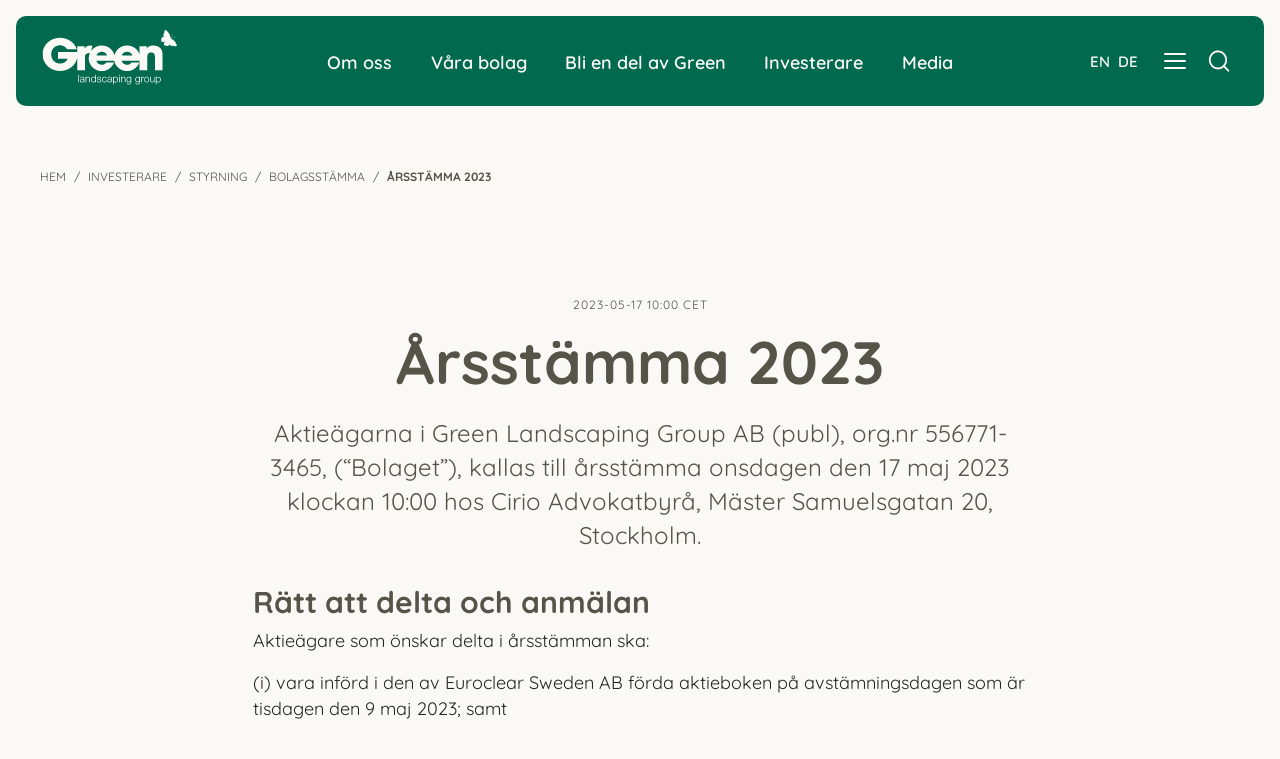

--- FILE ---
content_type: text/html; charset=utf-8
request_url: https://www.greenlandscaping.com/sv/investerare/styrning/bolagsstamma/arsstamma-2023/
body_size: 13385
content:
<!DOCTYPE html>
<html lang="sv">
<head>
	

<title>Green Landscaping Group | Årsstämma 2023</title>
<meta property="og:title" content="Green Landscaping Group | Årsstämma 2023" />
<meta name="twitter:title" content="Green Landscaping Group | Årsstämma 2023" />
<link rel="canonical" href="https://www.greenlandscaping.com/sv/investerare/styrning/bolagsstamma/arsstamma-2023/">
<meta charset="utf-8" />
<meta http-equiv="X-UA-Compatible" content="IE=edge" />
<meta name="viewport" content="width=device-width, initial-scale=1.0" />
<meta property="og:url" content="https://www.greenlandscaping.com/sv/investerare/styrning/bolagsstamma/arsstamma-2023/" />
<meta name="twitter:url" content="https://www.greenlandscaping.com/sv/investerare/styrning/bolagsstamma/arsstamma-2023/" />
<meta property="og:type" content="website"/>

<meta name="Description" content="" />
<meta property="og:description" content="" />
<meta name="twitter:description" content="" />
<meta name="twitter:card" content="summary">


<style id="_cssgrid">#_503-2{grid-area:1/1/148/25;}#_503-3{grid-area:1/1/7/25;}#_503-4{grid-area:148/1/200/25;}@media(max-width: 56.25rem) {._section-container[data-id^="503-"] ._grid { display: block; }}
#_44-1{grid-area:13/1/35/7;}#_44-2{grid-area:1/1/13/25;}#_44-3{grid-area:13/7/35/12;}#_44-4{grid-area:13/13/33/20;}#_44-5{grid-area:13/21/27/25;}#_44-6{grid-area:32/1/40/6;}#_44-7{grid-area:35/1/45/25;}@media(max-width: 56.25rem) {._section-container[data-id^="44-"] ._grid { display: block; }}
</style>
<style id="_iegrid">#_503-2{-ms-grid-row:1;-ms-grid-column:1;-ms-grid-row-span:147;-ms-grid-column-span:24;}#_503-3{-ms-grid-row:1;-ms-grid-column:1;-ms-grid-row-span:6;-ms-grid-column-span:24;}#_503-4{-ms-grid-row:148;-ms-grid-column:1;-ms-grid-row-span:52;-ms-grid-column-span:24;}#_44-1{-ms-grid-row:13;-ms-grid-column:1;-ms-grid-row-span:22;-ms-grid-column-span:6;}#_44-2{-ms-grid-row:1;-ms-grid-column:1;-ms-grid-row-span:12;-ms-grid-column-span:24;}#_44-3{-ms-grid-row:13;-ms-grid-column:7;-ms-grid-row-span:22;-ms-grid-column-span:5;}#_44-4{-ms-grid-row:13;-ms-grid-column:13;-ms-grid-row-span:20;-ms-grid-column-span:7;}#_44-5{-ms-grid-row:13;-ms-grid-column:21;-ms-grid-row-span:14;-ms-grid-column-span:4;}#_44-6{-ms-grid-row:32;-ms-grid-column:1;-ms-grid-row-span:8;-ms-grid-column-span:5;}#_44-7{-ms-grid-row:35;-ms-grid-column:1;-ms-grid-row-span:10;-ms-grid-column-span:24;}</style>


<link rel="stylesheet" href="/main.css?1767873430418" type="text/css">



<link rel="apple-touch-icon" sizes="180x180" href="/favicons/apple-touch-icon.png">
<link rel="icon" type="image/png" sizes="32x32" href="/favicons/favicon-32x32.png">
<link rel="icon" type="image/png" sizes="16x16" href="/favicons/favicon-16x16.png">
<link rel="manifest" href="/favicons/site.webmanifest">
<link rel="shortcut icon" href="/favicons/favicon.ico">
<meta name="msapplication-TileColor" content="#da532c">
<meta name="msapplication-config" content="/favicons/browserconfig.xml">
<meta name="theme-color" content="#ffffff">

<link rel="alternate" hreflang="en" href="https://www.greenlandscaping.com/investors/governance/general-meetings/annual-general-meeting-2023/" />
<link rel="alternate" hreflang="sv" href="https://www.greenlandscaping.com/sv/investerare/styrning/bolagsstamma/arsstamma-2023/" />








</head>
<body class=" no-js live page503 _level4">
    <svg style="display: none;">
    <symbol id="svg-Butterfly" viewBox="0 0 22 22"><path fill-rule="evenodd" clip-rule="evenodd" d="M21.7986 20.2429C20.03 16.5456 18.6753 13.2653 13.901 11.8614C14.1975 11.7178 14.3968 11.4398 14.3968 11.1109C14.3968 10.9858 14.361 10.8653 14.3048 10.7541C14.2895 10.7031 14.2588 10.6522 14.2128 10.6058C14.8978 10.2769 17.0396 10.1008 18.5782 10.1101C19.529 10.1194 19.9226 9.38731 19.3194 9.58654C17.8421 10.0684 15.6543 9.93403 14.1872 10.49C13.855 10.5224 14.1872 9.98963 14.7751 8.68307C15.4601 7.18191 16.784 5.39812 16.4569 5.29156C16.0939 5.16646 14.6677 8.45604 13.8959 10.2954C13.6505 10.1101 12.9349 9.9989 12.6895 10.4437C12.6997 9.77187 12.6486 9.02129 12.5412 8.50237C12.1681 5.11086 9.75535 2.98885 7.14324 0.486922C6.19246 -0.421187 5.72217 -0.106129 4.41867 1.83055C4.13242 2.24754 4.40334 3.17418 4.22954 3.73017C3.95862 4.62901 3.37588 5.15719 3.17141 6.0514C3.11518 6.30623 3.26343 6.65835 3.22764 6.96878C3.18675 7.39967 3.00273 7.5294 3.11518 7.87225C3.24809 8.27534 4.05064 8.5626 4.42891 8.86376C5.15478 9.19272 3.04362 8.5626 2.06217 9.45218C0.901799 10.5039 0.451959 10.7356 0.298607 12.1255C0.129919 13.673 -0.447698 15.0074 0.676887 15.9479C1.80658 15.7487 2.41488 16.2259 2.97717 16.3557C3.40145 16.453 3.94841 16.212 4.48003 15.934C5.24168 15.619 6.02888 15.202 6.3867 15.3178C6.24868 15.9201 4.20398 16.6383 4.05574 17.4954C3.96373 18.019 4.21421 18.7093 3.56502 19.5757C4.08131 20.8823 5.66083 20.924 7.29659 21.3873C8.76877 21.8089 9.18283 21.5263 10.701 20.9657C11.9943 20.4931 12.1732 18.4869 12.2294 19.2282C12.3879 19.6591 12.3623 20.4421 12.7202 20.7109C13.0218 20.9333 13.2364 20.8313 13.6914 20.9657C14.0134 21.063 14.3099 21.3271 14.5911 21.3827C15.5776 21.5587 16.3393 21.2808 17.3616 21.4058C17.9955 21.48 18.8338 22.0638 19.3654 21.9943C21.8395 21.6653 22.3507 21.3966 21.7986 20.2475V20.2429Z" fill="currentColor"/></symbol><symbol id="svg-Close" viewBox="0 0 44 44"><path d="M38.824 0L44 5.178 5.176 44 0 38.825 38.824 0z" fill="currentColor"></path><path d="M5.176 0L44 38.825 38.824 44 0 5.178 5.176 0z"  fill="currentColor"></path></symbol><symbol id="svg-YouTube-play" viewBox="0 0 115 115"><path opacity='0.739527' fill-rule='evenodd' clip-rule='evenodd' d='M0 57.5C0 25.7456 25.7456 0 57.5 0C89.2544 0 115 25.7456 115 57.5C115 89.2544 89.2544 115 57.5 115C25.7456 115 0 89.2544 0 57.5ZM44.3285 78.2251L79.0741 58.4513C80.8232 57.4563 80.8232 55.8265 79.0741 54.827L44.3285 35.0531C42.5793 34.0581 41.1499 34.873 41.1499 36.863V76.4152C41.1499 78.4052 42.5793 79.2201 44.3285 78.2251Z' fill='white'/></symbol><symbol id="svg-Nav-show" viewBox="0 0 18 18"><path d="M10.3865 9L7.31152 12.075L8 12.7885L11.7885 9L8 5.21152L7.31152 5.925L10.3865 9ZM9.00335 18C7.7588 18 6.58872 17.7638 5.4931 17.2915C4.39748 16.8192 3.44444 16.1782 2.63397 15.3685C1.82352 14.5588 1.18192 13.6066 0.70915 12.512C0.236383 11.4174 0 10.2479 0 9.00335C0 7.7588 0.236158 6.58872 0.708475 5.4931C1.18081 4.39748 1.82183 3.44444 2.63153 2.63398C3.44123 1.82353 4.39337 1.18192 5.48795 0.709151C6.58255 0.236384 7.75212 0 8.99665 0C10.2412 0 11.4113 0.236158 12.5069 0.708475C13.6025 1.18081 14.5556 1.82182 15.366 2.63152C16.1765 3.44122 16.8181 4.39337 17.2908 5.48795C17.7636 6.58255 18 7.75212 18 8.99665C18 10.2412 17.7638 11.4113 17.2915 12.5069C16.8192 13.6025 16.1782 14.5556 15.3685 15.366C14.5588 16.1765 13.6066 16.8181 12.512 17.2909C11.4174 17.7636 10.2479 18 9.00335 18ZM9 17C11.2333 17 13.125 16.225 14.675 14.675C16.225 13.125 17 11.2333 17 9C17 6.76667 16.225 4.875 14.675 3.325C13.125 1.775 11.2333 1 9 1C6.76667 1 4.875 1.775 3.325 3.325C1.775 4.875 1 6.76667 1 9C1 11.2333 1.775 13.125 3.325 14.675C4.875 16.225 6.76667 17 9 17Z" fill="currentColor"/></symbol><symbol id="svg-Facebook" viewBox="0 0 30 31"><path d="M15 0.5C6.71574 0.5 0 7.21723 0 15.5006C0 23.7852 6.71574 30.5 15 30.5C23.2843 30.5 30 23.7852 30 15.5006C30 7.21723 23.2837 0.5 15 0.5ZM18.9697 15.4379H16.3724C16.3724 19.5887 16.3724 24.7014 16.3724 24.7014H12.5226C12.5226 24.7014 12.5226 19.6411 12.5226 15.4379H10.6916V12.1673H12.5226V10.048C12.5226 8.53119 13.2426 6.16338 16.4083 6.16338L19.2591 6.17434V9.35112C19.2591 9.35112 17.5255 9.35112 17.1892 9.35112C16.8512 9.35112 16.373 9.51986 16.373 10.2411V12.1679H19.3078L18.9697 15.4379Z" fill="currentColor"/></symbol><symbol id="svg-Nav-hide" viewBox="0 0 25 25"><path stroke="currentColor" stroke-width="1" d="M 7 12.5 h11z"></path>

</symbol><symbol id="svg-LinkedIn" viewBox="0 0 30 31"><path d="M15 0.5C6.71625 0.5 0 7.21531 0 15.5C0 23.7838 6.71625 30.5 15 30.5C23.2838 30.5 30 23.7838 30 15.5C30 7.21531 23.2838 0.5 15 0.5ZM11.1038 21.3847H8.04375V12.1784H11.1038V21.3847ZM9.57375 10.9213H9.55406C8.52656 10.9213 7.86281 10.2134 7.86281 9.33031C7.86281 8.4275 8.54719 7.74031 9.59344 7.74031C10.6397 7.74031 11.2847 8.4275 11.3044 9.33031C11.3044 10.2144 10.6397 10.9213 9.57375 10.9213ZM22.1372 21.3847H19.0772V16.4591C19.0772 15.2216 18.6347 14.3778 17.5266 14.3778C16.6819 14.3778 16.1784 14.9469 15.9572 15.4972C15.8766 15.6941 15.8559 15.9687 15.8559 16.2434V21.3847H12.7969C12.7969 21.3847 12.8372 13.0428 12.7969 12.1784H15.8569V13.4825C16.2628 12.8553 16.9903 11.9619 18.615 11.9619C20.6278 11.9619 22.1372 13.2781 22.1372 16.1056V21.3847Z" fill="currentColor"/></symbol><symbol id="svg-Logotype" viewBox="0 0 157 64"><path d="M136.355 20.4545C134.76 19.1187 131.715 18.0218 128.939 18.0185C124.282 18.0084 122.287 20.1517 121.301 21.5682V18.9639H112.938V28.8964C112.24 26.4267 110.96 24.2229 109.222 22.4598C106.511 19.7042 102.696 18.0185 98.3087 18.0185C90.9034 18.0185 85.2467 23.1361 83.6384 29.4213C82.9779 26.7363 81.6365 24.3474 79.7817 22.4632C77.0714 19.7075 73.2593 18.0218 68.8688 18.0218C63.5886 18.0218 59.2015 20.6261 56.5357 24.3945L58.038 18.4088L57.8258 18.365C56.9464 18.18 56.1422 18.0992 55.403 18.0992C51.6456 18.0992 49.6232 20.2089 48.7642 21.5211V18.9707H40.3494V25.6293H17.846V33.543H29.1046C28.0198 36.8807 24.9399 39.0409 20.3099 39.0476C15.6285 39.0375 10.1156 35.8108 10.1087 28.2167C10.1087 21.0769 15.5806 17.7459 20.2551 17.7358C24.2795 17.7392 26.9726 19.869 28.4338 22.4026L28.492 22.5069H39.7608L39.6855 22.2445C37.5502 15.0374 29.6829 9.07856 20.5118 9.0752C14.8722 9.0752 9.74601 11.0805 6.02624 14.4788C2.30647 17.8738 -0.00341825 22.6651 3.79702e-06 28.2134C3.79702e-06 33.5632 2.19012 38.4352 5.83118 41.9748C9.47224 45.5077 14.5643 47.7049 20.3612 47.7049C25.6654 47.7049 30.7779 45.8341 34.5696 42.4089C37.3825 39.8652 39.4597 36.4568 40.3494 32.3284V46.9613H49.2775V31.5949C49.281 29.5492 49.938 28.4052 51.057 27.7053C52.0563 27.0829 53.473 26.8339 55.1601 26.7531C54.2464 28.7013 53.7433 30.8445 53.7399 33.0349C53.7399 41.3557 60.762 47.8394 69.0262 47.8529C71.9897 47.8529 74.854 46.9983 77.2494 45.3294C79.6893 43.7177 81.7152 41.2985 83.1114 38.1862L83.238 37.9002H74.1045L74.0395 37.9776C72.8692 39.3975 71.5688 40.4776 69.0228 40.4843C65.8471 40.4776 63.1985 38.701 62.603 35.6728H83.4228C84.7232 42.6848 91.0916 47.8395 98.4593 47.8495C101.423 47.8495 104.287 46.9949 106.679 45.3294C109.122 43.7144 111.148 41.2952 112.544 38.1862L112.674 37.9002H103.538L103.473 37.9776C102.302 39.3975 101.005 40.4809 98.4559 40.4877C95.287 40.4809 92.6281 38.7044 92.0395 35.6762H112.931V46.9613H121.859V31.7429C121.859 30.9017 121.866 29.492 122.451 28.3177C123.036 27.1502 124.145 26.1912 126.524 26.1811C128.693 26.1912 129.699 27.0694 130.236 28.1932C130.767 29.3237 130.777 30.7268 130.777 31.6924V46.9579H139.702V29.5054C139.712 24.0479 137.922 21.7701 136.345 20.4545H136.355ZM62.7228 29.7006C63.1848 28.0788 64.841 25.3904 68.9201 25.3904C72.9992 25.3904 74.6555 28.0788 75.114 29.7006H62.7228ZM92.1627 29.7006C92.6247 28.0788 94.2775 25.3904 98.36 25.3904C102.443 25.3904 104.095 28.0788 104.551 29.7006H92.1627Z" fill="currentColor"/>
<path fill-rule="evenodd" clip-rule="evenodd" d="M156.166 17.4607C154.695 14.2716 153.569 11.4421 149.599 10.2312C149.845 10.1073 150.011 9.86754 150.011 9.58379C150.011 9.47589 149.981 9.37198 149.934 9.27607C149.922 9.23211 149.896 9.18815 149.858 9.14818C150.427 8.86444 152.208 8.71257 153.488 8.72056C154.279 8.72856 154.606 8.09712 154.104 8.26897C152.876 8.6846 151.057 8.5687 149.837 9.04827C149.56 9.07625 149.837 8.61666 150.325 7.48967C150.895 6.19483 151.996 4.65621 151.724 4.56429C151.422 4.45638 150.236 7.29384 149.594 8.88042C149.39 8.72056 148.795 8.62465 148.591 9.00831C148.6 8.42883 148.557 7.78141 148.468 7.33381C148.158 4.40843 146.151 2.57807 143.979 0.419999C143.188 -0.363299 142.797 -0.0915426 141.713 1.57896C141.475 1.93864 141.701 2.73792 141.556 3.21749C141.331 3.9928 140.846 4.44839 140.676 5.2197C140.63 5.4395 140.753 5.74323 140.723 6.01099C140.689 6.38266 140.536 6.49456 140.63 6.79029C140.74 7.13798 141.407 7.38576 141.722 7.64553C142.326 7.92927 140.57 7.38576 139.754 8.15307C138.789 9.06026 138.415 9.26008 138.287 10.459C138.147 11.7938 137.667 12.9448 138.602 13.7561C139.541 13.5842 140.047 13.9958 140.515 14.1077C140.868 14.1917 141.322 13.9839 141.764 13.7441C142.398 13.4723 143.052 13.1126 143.35 13.2125C143.235 13.7321 141.535 14.3515 141.412 15.0909C141.335 15.5425 141.543 16.1379 141.004 16.8853C141.433 18.0122 142.746 18.0482 144.107 18.4479C145.331 18.8115 145.675 18.5677 146.938 18.0842C148.013 17.6765 148.162 15.9461 148.209 16.5855C148.34 16.9572 148.319 17.6326 148.617 17.8644C148.867 18.0562 149.046 17.9683 149.424 18.0842C149.692 18.1681 149.939 18.3959 150.172 18.4439C150.993 18.5957 151.626 18.3559 152.476 18.4638C153.003 18.5278 153.7 19.0313 154.143 18.9714C156.2 18.6876 156.625 18.4558 156.166 17.4647V17.4607Z" fill="currentColor"/>
<path d="M136.809 57.694C136.809 56.3863 136.224 55.0052 134.791 55.0052C133.131 55.0052 132.629 56.2641 132.629 57.694C132.629 59.0018 133.191 60.3829 134.791 60.3829C136.224 60.3829 136.809 59.0018 136.809 57.694ZM131.877 63.1817V54.5408H132.57V55.7385H132.593C132.94 54.883 133.8 54.3574 134.791 54.3574C136.666 54.3574 137.561 55.9096 137.561 57.694C137.561 59.4784 136.666 61.0306 134.791 61.0306C133.871 61.0306 132.976 60.554 132.653 59.6496H132.629V63.1817H131.877Z" fill="currentColor"/>
<path d="M130.336 54.542V60.8486H129.643V59.7119H129.619C129.225 60.5552 128.413 61.0319 127.494 61.0319C125.941 61.0319 125.332 60.103 125.332 58.6364V54.542H126.084V58.6486C126.12 59.7852 126.538 60.3841 127.732 60.3841C129.022 60.3841 129.583 59.1375 129.583 57.8542V54.542H130.336Z" fill="currentColor"/>
<path d="M121.191 54.3574C123.078 54.3574 124.105 55.8852 124.105 57.694C124.105 59.5029 123.078 61.0306 121.191 61.0306C119.304 61.0306 118.277 59.5029 118.277 57.694C118.277 55.8852 119.304 54.3574 121.191 54.3574ZM121.191 55.0052C119.746 55.0052 119.03 56.3496 119.03 57.694C119.03 59.0385 119.746 60.3829 121.191 60.3829C122.636 60.3829 123.353 59.0385 123.353 57.694C123.353 56.3496 122.636 55.0052 121.191 55.0052Z" fill="currentColor"/>
<path d="M114.91 60.847V54.5405H115.603V56.0193H115.627C116.009 55.0049 116.845 54.406 117.955 54.4549V55.2249C116.594 55.1516 115.662 56.1782 115.662 57.486V60.847H114.91Z" fill="currentColor"/>
<path d="M110.628 60.1262C111.93 60.1262 112.611 58.904 112.611 57.6207C112.611 56.3863 112.049 55.0052 110.628 55.0052C109.195 55.0052 108.598 56.3129 108.598 57.6207C108.598 58.8918 109.243 60.1262 110.628 60.1262ZM113.363 54.5408V60.334C113.351 62.2162 112.646 63.365 110.628 63.365C109.398 63.365 108.18 62.8028 108.073 61.4584H108.825C108.992 62.3873 109.792 62.7173 110.628 62.7173C112.013 62.7173 112.611 61.874 112.611 60.334V59.4784H112.587C112.24 60.2484 111.512 60.774 110.628 60.774C108.658 60.774 107.846 59.3318 107.846 57.5351C107.846 55.7996 108.849 54.3574 110.628 54.3574C111.524 54.3574 112.288 54.9319 112.587 55.6285H112.611V54.5408H113.363Z" fill="currentColor"/>
<path d="M100.431 60.1262C101.733 60.1262 102.413 58.904 102.413 57.6207C102.413 56.3863 101.852 55.0052 100.431 55.0052C98.9979 55.0052 98.4008 56.3129 98.4008 57.6207C98.4008 58.8918 99.0456 60.1262 100.431 60.1262ZM103.166 54.5408V60.334C103.154 62.2162 102.449 63.365 100.431 63.365C99.2009 63.365 97.9828 62.8028 97.8753 61.4584H98.6277C98.7949 62.3873 99.595 62.7173 100.431 62.7173C101.816 62.7173 102.413 61.874 102.413 60.334V59.4784H102.389C102.043 60.2484 101.315 60.774 100.431 60.774C98.4605 60.774 97.6484 59.3318 97.6484 57.5351C97.6484 55.7996 98.6516 54.3574 100.431 54.3574C101.327 54.3574 102.091 54.9319 102.389 55.6285H102.413V54.5408H103.166Z" fill="currentColor"/>
<path d="M91.4121 60.8473V54.5408H92.1645V55.6285H92.1883C92.463 54.8707 93.287 54.3574 94.1588 54.3574C95.8903 54.3574 96.4158 55.2863 96.4158 56.7896V60.8473H95.6634V56.9118C95.6634 55.8241 95.3171 55.0052 94.099 55.0052C92.9049 55.0052 92.1883 55.9341 92.1645 57.1685V60.8473H91.4121Z" fill="currentColor"/>
<path d="M89.1123 60.8476V54.5411H89.8646V60.8476H89.1123ZM89.1123 53.3555V52.1211H89.8646V53.3555H89.1123Z" fill="currentColor"/>
<path d="M87.0551 57.694C87.0551 56.3863 86.4699 55.0052 85.0369 55.0052C83.3769 55.0052 82.8754 56.2641 82.8754 57.694C82.8754 59.0018 83.4367 60.3829 85.0369 60.3829C86.4699 60.3829 87.0551 59.0018 87.0551 57.694ZM82.123 63.1817V54.5408H82.8157V55.7385H82.8396C83.1859 54.883 84.0457 54.3574 85.0369 54.3574C86.9118 54.3574 87.8074 55.9096 87.8074 57.694C87.8074 59.4784 86.9118 61.0306 85.0369 61.0306C84.1173 61.0306 83.2217 60.554 82.8993 59.6496H82.8754V63.1817H82.123Z" fill="currentColor"/>
<path d="M79.7527 58.4029V57.4007H79.7289C79.6333 57.584 79.299 57.6451 79.0959 57.6818C77.8182 57.914 76.2299 57.9018 76.2299 59.1362C76.2299 59.9062 76.8986 60.3829 77.6032 60.3829C78.7496 60.3829 79.7647 59.6373 79.7527 58.4029ZM76.4926 56.4718H75.7403C75.8119 54.993 76.827 54.3574 78.2361 54.3574C79.3228 54.3574 80.5051 54.6996 80.5051 56.3863V59.7351C80.5051 60.0284 80.6484 60.1995 80.9469 60.1995C81.0305 60.1995 81.1261 60.1751 81.1858 60.1507V60.7984C81.0186 60.8351 80.8992 60.8473 80.6962 60.8473C79.9319 60.8473 79.8125 60.4073 79.8125 59.7473H79.7886C79.2631 60.5662 78.7257 61.0306 77.5435 61.0306C76.409 61.0306 75.4775 60.4562 75.4775 59.1851C75.4775 57.4129 77.1614 57.3518 78.7855 57.1563C79.4064 57.0829 79.7527 56.9974 79.7527 56.3007C79.7527 55.2619 79.0243 55.0052 78.1406 55.0052C77.2091 55.0052 76.5165 55.4452 76.4926 56.4718Z" fill="currentColor"/>
<path d="M74.6001 56.5207H73.8478C73.6448 55.5796 73.0835 55.0052 72.1043 55.0052C70.6593 55.0052 69.9428 56.3496 69.9428 57.694C69.9428 59.0385 70.6593 60.3829 72.1043 60.3829C73.0357 60.3829 73.8 59.6373 73.8956 58.5862H74.6479C74.4449 60.1018 73.4776 61.0306 72.1043 61.0306C70.2174 61.0306 69.1904 59.5029 69.1904 57.694C69.1904 55.8852 70.2174 54.3574 72.1043 54.3574C73.4179 54.3574 74.4329 55.0785 74.6001 56.5207Z" fill="currentColor"/>
<path d="M68.0739 56.3863H67.3215C67.2857 55.433 66.5692 55.0052 65.7094 55.0052C65.0406 55.0052 64.2525 55.2741 64.2525 56.0929C64.2525 56.7774 65.0167 57.0218 65.5302 57.1563L66.5334 57.3885C67.3932 57.5229 68.2888 58.0362 68.2888 59.1362C68.2888 60.5051 66.9633 61.0306 65.8168 61.0306C64.3838 61.0306 63.4046 60.3462 63.2852 58.8062H64.0375C64.0972 59.8451 64.8495 60.3829 65.8527 60.3829C66.5572 60.3829 67.5365 60.0651 67.5365 59.1851C67.5365 58.4518 66.8677 58.2074 66.187 58.0362L65.2197 57.8163C64.2405 57.5474 63.5001 57.2052 63.5001 56.1296C63.5001 54.8463 64.7301 54.3574 65.8168 54.3574C67.0469 54.3574 68.0261 55.0174 68.0739 56.3863Z" fill="currentColor"/>
<path d="M57.1449 57.6943C57.1449 59.0021 57.7301 60.3832 59.1631 60.3832C60.7633 60.3832 61.3246 59.0021 61.3246 57.6943C61.3246 56.3866 60.7633 55.0055 59.1631 55.0055C57.7301 55.0055 57.1449 56.3866 57.1449 57.6943ZM62.0769 52.1211V60.8476H61.3843V59.6499H61.3604C61.038 60.4687 60.0587 61.0309 59.1631 61.0309C57.2882 61.0309 56.3926 59.4787 56.3926 57.6943C56.3926 55.9099 57.2882 54.3577 59.1631 54.3577C60.0826 54.3577 60.9783 54.8344 61.3007 55.7388H61.3246V52.1211H62.0769Z" fill="currentColor"/>
<path d="M50.1094 60.8473V54.5408H50.8617V55.6285H50.8856C51.1603 54.8707 51.9843 54.3574 52.856 54.3574C54.5876 54.3574 55.113 55.2863 55.113 56.7896V60.8473H54.3607V56.9118C54.3607 55.8241 54.0144 55.0052 52.7963 55.0052C51.6021 55.0052 50.8856 55.9341 50.8617 57.1685V60.8473H50.1094Z" fill="currentColor"/>
<path d="M47.7498 58.4029V57.4007H47.7259C47.6304 57.584 47.296 57.6451 47.093 57.6818C45.8152 57.914 44.227 57.9018 44.227 59.1362C44.227 59.9062 44.8957 60.3829 45.6003 60.3829C46.7467 60.3829 47.7618 59.6373 47.7498 58.4029ZM44.4897 56.4718H43.7373C43.809 54.993 44.824 54.3574 46.2332 54.3574C47.3199 54.3574 48.5022 54.6996 48.5022 56.3863V59.7351C48.5022 60.0284 48.6455 60.1995 48.944 60.1995C49.0276 60.1995 49.1231 60.1751 49.1829 60.1507V60.7984C49.0157 60.8351 48.8962 60.8473 48.6932 60.8473C47.9289 60.8473 47.8095 60.4073 47.8095 59.7473H47.7856C47.2602 60.5662 46.7228 61.0306 45.5406 61.0306C44.4061 61.0306 43.4746 60.4562 43.4746 59.1851C43.4746 57.4129 45.1584 57.3518 46.7825 57.1563C47.4035 57.0829 47.7498 56.9974 47.7498 56.3007C47.7498 55.2619 47.0214 55.0052 46.1377 55.0052C45.2062 55.0052 44.5136 55.4452 44.4897 56.4718Z" fill="currentColor"/>
<path d="M41.5 60.8476V52.1211H42.2523V60.8476H41.5Z" fill="currentColor"/></symbol><symbol id="svg-Search" viewBox="0 0 24 23"><path d="M10.875 19.375C15.8456 19.375 19.875 15.3456 19.875 10.375C19.875 5.40444 15.8456 1.375 10.875 1.375C5.90444 1.375 1.875 5.40444 1.875 10.375C1.875 15.3456 5.90444 19.375 10.875 19.375Z" stroke="currentColor" fill="transparent" stroke-width="2" stroke-linecap="round" stroke-linejoin="round"/>
<path d="M22.1252 21.6252L17.2314 16.7314" stroke="currentColor" stroke-width="2" stroke-linecap="round" stroke-linejoin="round"/></symbol>    
</svg>





<header data-headroomoffset="0">
    <div class="_container"><div class="_toggle-nav" id="hi-0">
            <button role="button" id="_toggle-nav" aria-expanded="false" aria-controls="hi-3">
            <span>
                <span class="show">&nbsp;</span>
                <span class="hide">&nbsp;</span>
            </span>
        </button>
        </div><div class="_logo" id="hi-1"><a aria-label="" href="/sv/"><svg aria-label="Logotype" viewBox="0 0 157 64"><use xlink:href="#svg-Logotype"></use></svg></a></div><div class="_logo" id="hi-2"><a aria-label="" href="/sv/"><svg aria-label="Logotype" viewBox="0 0 22 22"><use xlink:href="#svg-Butterfly"></use></svg></a></div>
<nav class="_mainnav" id="hi-3"  aria-label="Huvudnavigering" data-togglelabel="Toggle sub pages">
<ul id="_menu1" class="level1" data-level="1"><li class="_menuitem"><span class="_toggletrigger" data-id="22" role="button">Om oss</span><ul id="_menu22" class="level2" data-level="2"><li class="_sectiontitle">Om oss</li><li class="_menuitem"><a  href="/sv/om-oss/ett-hem-for-entreprenorer/">Ett hem för entreprenörer</a></li><li class="_menuitem"><a  href="/sv/om-oss/var-affarsmodell/">Vår affärsmodell</a></li><li class="_menuitem"><a  href="/sv/om-oss/var-historia/">Vår historia</a></li><li class="_menuitem"><a  href="/sv/om-oss/hallbarhet/vart-hallbarhetsarbete/">Hållbarhet</a><ul id="_menu435" class="level3" data-level="3"><li class="_menuitem"><a  href="/sv/om-oss/hallbarhet/vart-hallbarhetsarbete/">Vårt hållbarhetsarbete</a></li><li class="_menuitem"><a  href="/sv/om-oss/hallbarhet/vart-bidrag/">Vårt bidrag</a></li><li class="_menuitem"><a  href="/sv/om-oss/hallbarhet/miljo/">Miljö</a></li><li class="_menuitem"><a  href="/sv/om-oss/hallbarhet/socialt-ansvar/">Socialt ansvar</a></li><li class="_menuitem"><a  href="/sv/om-oss/hallbarhet/bolagsstyrning/">Bolagsstyrning</a></li><li class="_menuitem"><a  href="/sv/om-oss/hallbarhet/hallbarhetsmal/">Hållbarhetsmål</a></li><li class="_menuitem"><a  href="/sv/om-oss/hallbarhet/uppforandekod/">Uppförandekod</a></li></ul></li><li class="_menuitem"><a  href="/sv/om-oss/organisation/">Organisation</a></li><li class="_menuitem"><a  href="/sv/om-oss/kontakt/">Kontakt</a></li><li class="_menuitem"><a  href="/sv/om-oss/fakturainformation/">Fakturainformation</a></li></ul></li><li class="_menuitem"><a  href="/sv/vara-bolag/">Våra bolag</a></li><li class="_menuitem"><a  href="/sv/bli-en-del-av-green/">Bli en del av Green</a></li><li class="_menuitem expanded"><span class="_toggletrigger" data-id="2" role="button">Investerare</span><ul id="_menu2" class="level2" data-level="2"><li class="_sectiontitle">Investerare</li><li class="_menuitem"><a  href="/sv/investerare/vart-forhallningssatt-till-investerare/">Vårt förhållningssätt till investerare</a></li><li class="_menuitem"><a  href="/sv/investerare/investera-i-green/">Investera i Green</a></li><li class="_menuitem"><a  href="/sv/investerare/green-i-siffror/">Green i siffror</a></li><li class="_menuitem"><a  href="/sv/investerare/finansiell-information/">Finansiell information</a><ul id="_menu572" class="level3" data-level="3"><li class="_menuitem"><a  href="/sv/investerare/finansiell-information/alternativa-nyckeltal/">Alternativa nyckeltal</a></li><li class="_menuitem"><a  href="/sv/investerare/finansiell-information/prospekt/">Prospekt</a></li></ul></li><li class="_menuitem"><a  href="/sv/investerare/definitioner/">Definitioner</a></li><li class="_menuitem"><a  href="/sv/investerare/rapporter-och-presentationer/">Rapporter och presentationer</a></li><li class="_menuitem expanded"><a  href="/sv/investerare/styrning/bolagsstyrning/">Styrning</a><ul id="_menu12" class="level3" data-level="3"><li class="_menuitem"><a  href="/sv/investerare/styrning/bolagsstyrning/">Bolagsstyrning</a></li><li class="_menuitem"><a  href="/sv/investerare/styrning/valberedning/">Valberedning</a></li><li class="_menuitem expanded"><a  href="/sv/investerare/styrning/bolagsstamma/">Bolagsstämma</a></li><li class="_menuitem"><a  href="/sv/investerare/styrning/bolagsordning/">Bolagsordning</a></li><li class="_menuitem"><a  href="/sv/investerare/styrning/styrelse/">Styrelse</a></li><li class="_menuitem"><a  href="/sv/investerare/styrning/management/">Management</a></li><li class="_menuitem"><a  href="/sv/investerare/styrning/styrelseutskott/">Styrelseutskott</a></li><li class="_menuitem"><a  href="/sv/investerare/styrning/revisor/">Revisor</a></li><li class="_menuitem"><a  href="/sv/investerare/styrning/incitamentsprogram/">Incitamentsprogram</a></li><li class="_menuitem"><a  href="/sv/investerare/styrning/rutin-for-visselblasning/">Rutin för visselblåsning</a></li></ul></li><li class="_menuitem"><a  href="/sv/investerare/aktien/borsdata/">Aktien</a><ul id="_menu8" class="level3" data-level="3"><li class="_menuitem"><a  href="/sv/investerare/aktien/borsdata/">Börsdata</a></li><li class="_menuitem"><a  href="/sv/investerare/aktien/analytiker/">Analytiker</a></li><li class="_menuitem"><a  href="/sv/investerare/aktien/konsensus/">Konsensus</a></li><li class="_menuitem"><a  href="/sv/investerare/aktien/storsta-aktieagarna/">Största aktieägarna</a></li></ul></li><li class="_menuitem"><a  href="/sv/investerare/finansiering/">Finansiering</a></li><li class="_menuitem"><a  href="/sv/investerare/kapitalmarknadsdag-2024/">Kapitalmarknads­dag 2024</a></li><li class="_menuitem"><a  href="/sv/investerare/kalender/">Kalender</a></li><li class="_menuitem"><a  href="/sv/investerare/ir-kontakt/">IR-kontakt</a></li></ul></li><li class="_menuitem"><span class="_toggletrigger" data-id="15" role="button">Media</span><ul id="_menu15" class="level2" data-level="2"><li class="_sectiontitle">Media</li><li class="_menuitem"><a  href="/sv/media/nyheter/">Nyheter</a></li><li class="_menuitem"><a  href="/sv/media/pressmeddelanden/">Pressmeddelanden</a></li><li class="_menuitem"><a  href="/sv/media/prenumerera/">Prenumerera</a></li><li class="_menuitem"><a  href="/sv/media/presskontakt/">Presskontakt</a></li></ul></li></ul>
</nav>

<div class="_langswitch" id="hi-4">
<div id="langpick">
    <a href="/investors/governance/general-meetings/annual-general-meeting-2023/" class="en">EN</a><a href="/sv/investerare/styrning/bolagsstamma/arsstamma-2023/" class="sv selected">SV</a><a href="/de/investoren/unternehmensfuhrung/unternehmensfuhrung/" class="de">DE</a>
</div></div>
<div class="_searchform" id="hi-5">
    <form class="_placeholder" action="/sv/search-results/">
    <input type="text" placeholder="Search" aria-label="" class="_searchfield" name="q" value="" autocomplete="off" />
    <button class="_searchsubmit">Search</button>
<div class="_instantsearch" data-nohits="Inga resultat"></div></form>
    <svg class="_searchicon" aria-label="Search icon" role="img" viewBox="0 0 24 23"><use xlink:href="#svg-Search"></use></svg>
</div>

</div>
</header>


<div class="top-navigation">
    <button data-id="22">Om oss</button><a href="/sv/vara-bolag/">Våra bolag</a><a href="/sv/bli-en-del-av-green/">Bli en del av Green</a><button data-id="2">Investerare</button><button data-id="15">Media</button>
</div>


    <main id="_main">
		<div data-id="503-11" class="_section-container">
			
			<div class="_section">
				<div class="_grid">
					
            <div id="_503-3" class="_block">
                
        
        <div class="_block-content">
            
<nav class="breadcrumb" aria-label="Breadcrumb">
    <ul><li><a href="/sv/">Hem</a></li><li><a href="/sv/investerare/investera-i-green/">Investerare</a></li><li><a href="/sv/investerare/styrning/bolagsstyrning/">Styrning</a></li><li><a href="/sv/investerare/styrning/bolagsstamma/">Bolagsstämma</a></li><li><span>Års&shy;stämma 2023</span></li></ul>
</nav>

        </div>
        
    
            </div>
        
				</div>
			</div>
			
		</div>
	
		<div data-id="503-1" class="_section-container extra-padding-bottom">
			
			<div class="_section">
				<div class="_grid">
					
            <div id="_503-2" class="_block">
                
        
        <div class="_block-content">
            <p class="Label Centered"><span>2023-05-17 10:00 CET</span></p><h1>Års&shy;stämma 2023</h1><p class="Preamble">Aktieägarna i Green Landscaping Group AB (publ), org.nr 556771-3465, (“Bolaget”), kallas till års&shy;stämma onsdagen den 17 maj 2023 klockan 10:00 hos Cirio Advokatbyrå, Mäster Samuelsgatan 20, Stockholm.</p><h3>Rätt att delta och anmälan</h3><p>Aktieägare som önskar delta i års&shy;stämman ska:</p><p>(i) vara införd i den av Euroclear Sweden AB förda aktieboken på avstämningsdagen som är tisdagen den 9 maj 2023; samt</p><p>(ii) anmäla sig hos Bolaget senast torsdagen den 11 maj 2023 under adress Green Landscaping Group AB (publ), att: AGM, Biblioteksgatan 25, 114 35 Stockholm eller via e-post till <a href="/cdn-cgi/l/email-protection" class="__cf_email__" data-cfemail="4120262c01262d26332e34316f3224">[email&#160;protected]</a> (ange ”Års&shy;stämma 2023” i ämnesraden). Vid anmälan vänligen ange namn, personnummer eller organisationsnummer och telefonnummer samt antal företrädda aktier.</p><h3>Ombud m.m.</h3><p>Aktieägare som företräds genom ombud ska utfärda en skriftlig undertecknad och daterad fullmakt. Fullmakten i original bör sändas till Bolaget på ovan angiven adress i god tid före stämman. Fullmaktsformulär finns tillgängligt på Bolagets webbplats, www.glgroup.se. Om aktieägaren är en juridisk person ska registreringsbevis (eller annan motsvarande behörighetshandling för utländsk juridisk person) bifogas formuläret.</p><h3>Förvaltarregistrerade aktier</h3><p>För aktieägare som har sina aktier förvaltarregistrerade genom bank eller annan förvaltare gäller följande för att ha rätt att delta i stämman. Förutom att anmäla sitt deltagande, måste sådan aktieägare omregistrera sina aktier i eget namn så att aktieägaren är registrerad i den av Euroclear Sweden AB förda aktieboken per avstämningsdagen tisdagen den 9 maj 2023. Sådan omregistrering kan vara tillfällig (s.k. rösträttsregistrering). Aktieägare som önskar registrera sina aktier i eget namn måste, i enlighet med respektive förvaltares rutiner, begära att förvaltaren gör sådan registrering. Rösträttsregistrering som av aktieägare har begärts i sådan tid att registreringen har gjorts av förvaltaren senast torsdagen den 11 maj 2023 kommer att beaktas vid framställningen av aktieboken.</p><h3>Aktieägares rätt att begära upplysningar</h3><p>Styrelsen och den verkställande direktören ska, om någon aktieägare begär det och styrelsen anser att det kan ske utan väsentlig skada för Bolaget, vid stämman lämna upplysningar om förhållanden som kan inverka på bedömningen av ett ärende på dagordningen och förhållanden som kan inverka på bedömningen av Bolagets ekonomiska situation. Upplysningsplikten omfattar även Bolagets förhållande till annat koncernföretag, koncernredovisningen samt sådana förhållanden beträffande dotterföretag som avses i föregående mening.</p><h3>Antal aktier och röster</h3><p>Det totala antalet aktier och röster i Bolaget vid tidpunkten för utfärdandet av denna kallelse är 55 394 717. Bolaget innehar vid samma tidpunkt inga egna aktier.</p><h3>Handlingar inför års&shy;stämman</h3><p>Redovisningshandlingar, revisionsberättelse, ersättningsrapport, fullständiga förslag till beslut och övriga handlingar att behandlas på års&shy;stämman kommer att hållas tillgängliga på Bolagets kontor med adress Biblioteksgatan 25 i Stockholm senast tre veckor före stämman och tillsändes utan kostnad den aktieägare som begär det och uppger sin postadress. Handlingarna kommer senast från denna tidpunkt även att finnas tillgängliga på Bolagets hemsida www.glgroup.se. Samtliga ovanstående handlingar kommer även att läggas fram på års&shy;stämman.</p><h3>Hantering av personuppgifter</h3><p>För information om hur personuppgifter behandlas i samband med års&shy;stämman hänvisas till den integritetspolicy som finns tillgänglig på Euroclear Sweden AB:s webbplats:</p><p><a href="http://www.euroclear.com/dam/ESw/Legal/Integritetspolicy-bolagsstammor-svenska.pdf">www.euroclear.com/dam/ESw/Legal/Integritetspolicy-bolagsstammor-svenska.pdf</a>.</p>
        </div>
        
    
            </div>
        
            <div id="_503-4" class="_block Attached_files">
                
        
        <div class="_block-content">
            <p><a href="/files/Governance/AGM/2023/Stammoprotokoll_AGM_2023_-_Green_Landscaping_Signerat-1.pdf" target="_blank" rel="noopener noreferrer">Protokoll års&shy;stämma 2023 Green Landscaping Group AB (publ)</a></p><p><a href="/files/Governance/AGM/2023/Kallelse-till-arsstamma.pdf" target="_blank" rel="noopener noreferrer">Kallelse till års&shy;stämma</a></p><p><a href="/files/Governance/AGM/2023/Fullmaktsformular-1.pdf" target="_blank" rel="noopener noreferrer">Fullmaktsformulär</a></p><p><a href="/files/Governance/AGM/2023/10-12-Valberedningens-forslag-till-beslut.pdf" target="_blank" rel="noopener noreferrer">10-12. Valberedningens förslag till beslut</a></p><p><a href="/files/Governance/AGM/2023/10-12-Valberedningens-motiverade-yttrande.pdf" target="_blank" rel="noopener noreferrer">10-12. Valberedningens motiverade yttrande</a></p><p><a href="/files/Governance/AGM/2023/14-Styrelsens-forslag-till-riktlinjer-for-ersattning-till-ledande-befattningshavare.pdf" target="_blank" rel="noopener noreferrer">14. Styrelsen förslag till riktlinjer för ersättning till ledande befattningshavare</a></p><p><a href="/files/Governance/AGM/2023/15-Styrelsens-forslag-till-beslut-om-incitamentsprogram-2023-2026.pdf" target="_blank" rel="noopener noreferrer">15. Styrelsens förslag till beslut om incitamentsprogram 2023-2026</a></p><p><a href="/files/Governance/AGM/2023/15-Villkor-for-teckningsoptioner-serie-2023-2026.pdf" target="_blank" rel="noopener noreferrer">15. Villkor för teckningsoptioner serie 2023-2026</a></p><p><a href="/files/Governance/AGM/2023/16-Styrelsens-forslag-till-beslut-om-bemyndigande-for-styrelsen-att-oka-aktiekapitalet.pdf" target="_blank" rel="noopener noreferrer">16. Styrelsens förslag till beslut om bemyndigande för styrelsen att öka aktiekapitalet</a></p><p><a href="/files/Governance/AGM/2023/17-Styrelsens-forslag-till-beslut-om-bemyndigande-for-styrelsen-att-fatta-beslut-om-forvarv.pdf" target="_blank" rel="noopener noreferrer">17. Styrelsens förslag till beslut om bemyndigande för styrelsen att fatta beslut om förvärv och överlåtelse av egna aktier</a></p><p><a href="/files/Governance/AGM/2023/17-Styrelsens-motiverade-yttrande-enligt-19-kap-22-ABL.pdf" target="_blank" rel="noopener noreferrer">17. Styrelsen motiverande yttrande enligt 19 kap 22§ ABL</a></p><p><a href="/files/Governance/AGM/2023/Revisors-yttrande-ang-ersattningar-ledande-befattningshavare.pdf" target="_blank" rel="noopener noreferrer">Revisors yttrande angående ersättning ledande befattningshavare</a></p><p><a href="/files/Governance/AGM/2023/GL-Group-Ersattningsrapport-2022.pdf" target="_blank" rel="noopener noreferrer">Ersättningsrapport 2022</a></p>
        </div>
        
    
            </div>
        
				</div>
			</div>
			
		</div>
	</main><footer>
		<div data-id="44-1" class="_section-container Green_background">
			
			<div class="_section">
				<div class="_grid">
					
            <div id="_44-2" class="_block">
                
        
        <div class="_block-content">
            
<nav class="breadcrumb" aria-label="Breadcrumb">
    <ul><li><a href="/sv/">Hem</a></li><li><a href="/sv/investerare/investera-i-green/">Investerare</a></li><li><a href="/sv/investerare/styrning/bolagsstyrning/">Styrning</a></li><li><a href="/sv/investerare/styrning/bolagsstamma/">Bolagsstämma</a></li><li><span>Års&shy;stämma 2023</span></li></ul>
</nav>

        </div>
        
    
            </div>
        
            <div id="_44-1" class="_block">
                
        
        <div class="_block-content">
            <h4>Kontakt</h4><p>Green Landscaping Group <br>Biblioteksgatan 25 <br>SE-114 35 Stockholm</p><p><a href="/cdn-cgi/l/email-protection#f59c9b939ab5928790909b99949b91869694859c9b92db969a98"><span class="__cf_email__" data-cfemail="82ebece4edc2e5f0e7e7eceee3ece6f1e1e3f2ebece5ace1edef">[email&#160;protected]</span></a></p><p><a href="/sv/om-oss/kontakt/">Alla kontakter</a></p>
        </div>
        
    
            </div>
        
            <div id="_44-3" class="_block _hasbg">
                
        <div class="_bg"><widget id="2"></widget></div>
        <div class="_block-content _hasbg">
            <h4>Genvägar</h4><p><a href="/sv/om-oss/">Om oss</a></p><p><a href="/sv/vara-bolag/">Våra bolag</a></p><p><a href="/sv/blir-en-del-av-green/">Bli en del av Green</a></p><p><a href="/sv/investerare/">Investerare</a></p><p><a href="/sv/media/">Media</a></p>
        </div>
        
    
            </div>
        
            <div id="_44-4" class="_block">
                
        
        <div class="_block-content">
            <h4>Prenumerera</h4><p>Är du intresserad av att prenumerera på pressmeddelanden, rapporter och aktieinformation?</p><p><a href="/sv/media/prenumerera/" class="White_button">Prenumerera</a></p>
        </div>
        
    
            </div>
        
            <div id="_44-5" class="_block">
                
        
        <div class="_block-content">
            <h4>Sociala medier</h4><p><svg role="img" aria-label="LinkedIn" width="30px" viewBox="0 0 30 31"> <title>LinkedIn</title><use xlink:href="#svg-LinkedIn"></use> </svg><a href="https://se.linkedin.com/company/green-landscaping-ab">LinkedIn</a></p><p><svg role="img" aria-label="Facebook" width="30px" viewBox="0 0 30 31"> <title>Facebook</title><use xlink:href="#svg-Facebook"></use> </svg><a href="https://www.facebook.com/greenlandscapingab/">Facebook</a></p>
        </div>
        
    
            </div>
        
            <div id="_44-7" class="_block">
                
        
        <div class="_block-content">
            <p>©2024 Green Landscaping Group AB (publ).</p><p><a href="/sv/integritetspolicy/">Integritetspolicy</a> <a href="/sv/cookie-policy/">Information om cookies</a></p>
        </div>
        
    
            </div>
        
				</div>
			</div>
			
		</div>
	</footer>
    


<script data-cfasync="false" src="/cdn-cgi/scripts/5c5dd728/cloudflare-static/email-decode.min.js"></script><script>window.waasconfig = {"lang":"sv","pageId":503,"template":8,"gaoptout":true,"consentFunctions":[],"initFunctions":[],"cleanupFunctions":[],"optout":true,"plausible":"greenlandscaping.com","thousandDelimiter":" ","decimalSign":",","youtubedisclaimer":"This content is hosted by a third party (www.youtube.com). By showing the external content you accept the <a href=\"https://www.youtube.com/t/terms\" target=\"_blank\" rel=\"noopener noreferrer\">terms and conditions</a> of www.youtube.com.","youtubeaccept":"Visa externt innehåll","vimeodisclaimer":"","vimeoaccept":"","mapsdisclaimer":"","mapsaccept":""};</script><script src="/main.js?1758632193568"></script>




    <script defer src="/api/analytics"></script>

	<script src="https://cdn.jsdelivr.net/npm/scrollmagic@2.0.8/scrollmagic/minified/ScrollMagic.min.js"></script>
	<script>
		$(document).ready(function() {
			function horizontalScroll() {
				var screenSize = $(window).width();

				if (screenSize > 970) {
					var controller = new ScrollMagic.Controller();
					var horizontalScroll = new ScrollMagic.Scene({
						triggerElement: ".Horizontal_scroll",
						triggerHook: 'onLeave',
						duration: 3000
					})
					.setPin(".Horizontal_scroll")
					.on("progress", function (e) {
						var transformValue = "translateX(" + (e.progress * -100 / 2) + "%)";
						$(".highlighted-news").css({
							"transform": transformValue,
							"transition-timing-function": 'ease-in'
						});
					})
					.addTo(controller);
				}
			}

			horizontalScroll();

			$(window).resize(function () {
				horizontalScroll();
			});
		})
	</script>
	<script src="https://cdn.jsdelivr.net/gh/studio-freight/lenis@1.0.29/bundled/lenis.min.js"></script>
	<script>
    	const lenis = new Lenis();

    	function raf(time) {
    		lenis.raf(time);
    		requestAnimationFrame(raf);
    	}

    	requestAnimationFrame(raf);
	</script>
</body>
</html>


--- FILE ---
content_type: application/javascript; charset=UTF-8
request_url: https://www.greenlandscaping.com/main.js?1758632193568
body_size: 31665
content:
/* Zepto 1.2.0 - zepto selector event data ajax form - zeptojs.com/license */
!function(t,e){"function"==typeof define&&define.amd?define(function(){return e(t)}):e(t)}(window,function(t){var e=function(){function L(t){return null==t?String(t):T[N.call(t)]||"object"}function $(t){return"function"==L(t)}function k(t){return null!=t&&t==t.window}function F(t){return null!=t&&t.nodeType==t.DOCUMENT_NODE}function M(t){return"object"==L(t)}function q(t){return M(t)&&!k(t)&&Object.getPrototypeOf(t)==Object.prototype}function z(t){var e=!!t&&"length"in t&&t.length,n=i.type(t);return"function"!=n&&!k(t)&&("array"==n||0===e||"number"==typeof e&&e>0&&e-1 in t)}function R(t){return s.call(t,function(t){return null!=t})}function Z(t){return t.length>0?i.fn.concat.apply([],t):t}function H(t){return t.replace(/::/g,"/").replace(/([A-Z]+)([A-Z][a-z])/g,"$1_$2").replace(/([a-z\d])([A-Z])/g,"$1_$2").replace(/_/g,"-").toLowerCase()}function V(t){return t in l?l[t]:l[t]=new RegExp("(^|\\s)"+t+"(\\s|$)")}function I(t,e){return"number"!=typeof e||h[H(t)]?e:e+"px"}function _(t){var e,n;return c[t]||(e=f.createElement(t),f.body.appendChild(e),n=getComputedStyle(e,"").getPropertyValue("display"),e.parentNode.removeChild(e),"none"==n&&(n="block"),c[t]=n),c[t]}function B(t){return"children"in t?u.call(t.children):i.map(t.childNodes,function(t){return 1==t.nodeType?t:void 0})}function U(t,e){var n,i=t?t.length:0;for(n=0;i>n;n++)this[n]=t[n];this.length=i,this.selector=e||""}function X(t,i,r){for(n in i)r&&(q(i[n])||A(i[n]))?(q(i[n])&&!q(t[n])&&(t[n]={}),A(i[n])&&!A(t[n])&&(t[n]=[]),X(t[n],i[n],r)):i[n]!==e&&(t[n]=i[n])}function J(t,e){return null==e?i(t):i(t).filter(e)}function W(t,e,n,i){return $(e)?e.call(t,n,i):e}function Y(t,e,n){null==n?t.removeAttribute(e):t.setAttribute(e,n)}function G(t,n){var i=t.className||"",r=i&&i.baseVal!==e;return n===e?r?i.baseVal:i:void(r?i.baseVal=n:t.className=n)}function K(t){try{return t?"true"==t||("false"==t?!1:"null"==t?null:+t+""==t?+t:/^[\[\{]/.test(t)?i.parseJSON(t):t):t}catch(e){return t}}function Q(t,e){e(t);for(var n=0,i=t.childNodes.length;i>n;n++)Q(t.childNodes[n],e)}var e,n,i,r,S,O,o=[],a=o.concat,s=o.filter,u=o.slice,f=t.document,c={},l={},h={"column-count":1,columns:1,"font-weight":1,"line-height":1,opacity:1,"z-index":1,zoom:1},p=/^\s*<(\w+|!)[^>]*>/,d=/^<(\w+)\s*\/?>(?:<\/\1>|)$/,m=/<(?!area|br|col|embed|hr|img|input|link|meta|param)(([\w:]+)[^>]*)\/>/gi,v=/^(?:body|html)$/i,g=/([A-Z])/g,y=["val","css","html","text","data","width","height","offset"],x=["after","prepend","before","append"],b=f.createElement("table"),E=f.createElement("tr"),w={tr:f.createElement("tbody"),tbody:b,thead:b,tfoot:b,td:E,th:E,"*":f.createElement("div")},j=/^[\w-]*$/,T={},N=T.toString,C={},P=f.createElement("div"),D={tabindex:"tabIndex",readonly:"readOnly","for":"htmlFor","class":"className",maxlength:"maxLength",cellspacing:"cellSpacing",cellpadding:"cellPadding",rowspan:"rowSpan",colspan:"colSpan",usemap:"useMap",frameborder:"frameBorder",contenteditable:"contentEditable"},A=Array.isArray||function(t){return t instanceof Array};return C.matches=function(t,e){if(!e||!t||1!==t.nodeType)return!1;var n=t.matches||t.webkitMatchesSelector||t.mozMatchesSelector||t.oMatchesSelector||t.matchesSelector;if(n)return n.call(t,e);var i,r=t.parentNode,o=!r;return o&&(r=P).appendChild(t),i=~C.qsa(r,e).indexOf(t),o&&P.removeChild(t),i},S=function(t){return t.replace(/-+(.)?/g,function(t,e){return e?e.toUpperCase():""})},O=function(t){return s.call(t,function(e,n){return t.indexOf(e)==n})},C.fragment=function(t,n,r){var o,a,s;return d.test(t)&&(o=i(f.createElement(RegExp.$1))),o||(t.replace&&(t=t.replace(m,"<$1></$2>")),n===e&&(n=p.test(t)&&RegExp.$1),n in w||(n="*"),s=w[n],s.innerHTML=""+t,o=i.each(u.call(s.childNodes),function(){s.removeChild(this)})),q(r)&&(a=i(o),i.each(r,function(t,e){y.indexOf(t)>-1?a[t](e):a.attr(t,e)})),o},C.Z=function(t,e){return new U(t,e)},C.isZ=function(t){return t instanceof C.Z},C.init=function(t,n){var r;if(!t)return C.Z();if("string"==typeof t)if(t=t.trim(),"<"==t[0]&&p.test(t))r=C.fragment(t,RegExp.$1,n),t=null;else{if(n!==e)return i(n).find(t);r=C.qsa(f,t)}else{if($(t))return i(f).ready(t);if(C.isZ(t))return t;if(A(t))r=R(t);else if(M(t))r=[t],t=null;else if(p.test(t))r=C.fragment(t.trim(),RegExp.$1,n),t=null;else{if(n!==e)return i(n).find(t);r=C.qsa(f,t)}}return C.Z(r,t)},i=function(t,e){return C.init(t,e)},i.extend=function(t){var e,n=u.call(arguments,1);return"boolean"==typeof t&&(e=t,t=n.shift()),n.forEach(function(n){X(t,n,e)}),t},C.qsa=function(t,e){var n,i="#"==e[0],r=!i&&"."==e[0],o=i||r?e.slice(1):e,a=j.test(o);return t.getElementById&&a&&i?(n=t.getElementById(o))?[n]:[]:1!==t.nodeType&&9!==t.nodeType&&11!==t.nodeType?[]:u.call(a&&!i&&t.getElementsByClassName?r?t.getElementsByClassName(o):t.getElementsByTagName(e):t.querySelectorAll(e))},i.contains=f.documentElement.contains?function(t,e){return t!==e&&t.contains(e)}:function(t,e){for(;e&&(e=e.parentNode);)if(e===t)return!0;return!1},i.type=L,i.isFunction=$,i.isWindow=k,i.isArray=A,i.isPlainObject=q,i.isEmptyObject=function(t){var e;for(e in t)return!1;return!0},i.isNumeric=function(t){var e=Number(t),n=typeof t;return null!=t&&"boolean"!=n&&("string"!=n||t.length)&&!isNaN(e)&&isFinite(e)||!1},i.inArray=function(t,e,n){return o.indexOf.call(e,t,n)},i.camelCase=S,i.trim=function(t){return null==t?"":String.prototype.trim.call(t)},i.uuid=0,i.support={},i.expr={},i.noop=function(){},i.map=function(t,e){var n,r,o,i=[];if(z(t))for(r=0;r<t.length;r++)n=e(t[r],r),null!=n&&i.push(n);else for(o in t)n=e(t[o],o),null!=n&&i.push(n);return Z(i)},i.each=function(t,e){var n,i;if(z(t)){for(n=0;n<t.length;n++)if(e.call(t[n],n,t[n])===!1)return t}else for(i in t)if(e.call(t[i],i,t[i])===!1)return t;return t},i.grep=function(t,e){return s.call(t,e)},t.JSON&&(i.parseJSON=JSON.parse),i.each("Boolean Number String Function Array Date RegExp Object Error".split(" "),function(t,e){T["[object "+e+"]"]=e.toLowerCase()}),i.fn={constructor:C.Z,length:0,forEach:o.forEach,reduce:o.reduce,push:o.push,sort:o.sort,splice:o.splice,indexOf:o.indexOf,concat:function(){var t,e,n=[];for(t=0;t<arguments.length;t++)e=arguments[t],n[t]=C.isZ(e)?e.toArray():e;return a.apply(C.isZ(this)?this.toArray():this,n)},map:function(t){return i(i.map(this,function(e,n){return t.call(e,n,e)}))},slice:function(){return i(u.apply(this,arguments))},ready:function(e){if("complete"===f.readyState||"loading"!==f.readyState&&!f.documentElement.doScroll)setTimeout(function(){e(i)},0);else{var n=function(){f.removeEventListener("DOMContentLoaded",n,!1),t.removeEventListener("load",n,!1),e(i)};f.addEventListener("DOMContentLoaded",n,!1),t.addEventListener("load",n,!1)}return this},get:function(t){return t===e?u.call(this):this[t>=0?t:t+this.length]},toArray:function(){return this.get()},size:function(){return this.length},remove:function(){return this.each(function(){null!=this.parentNode&&this.parentNode.removeChild(this)})},each:function(t){return o.every.call(this,function(e,n){return t.call(e,n,e)!==!1}),this},filter:function(t){return $(t)?this.not(this.not(t)):i(s.call(this,function(e){return C.matches(e,t)}))},add:function(t,e){return i(O(this.concat(i(t,e))))},is:function(t){return"string"==typeof t?this.length>0&&C.matches(this[0],t):t&&this.selector==t.selector},not:function(t){var n=[];if($(t)&&t.call!==e)this.each(function(e){t.call(this,e)||n.push(this)});else{var r="string"==typeof t?this.filter(t):z(t)&&$(t.item)?u.call(t):i(t);this.forEach(function(t){r.indexOf(t)<0&&n.push(t)})}return i(n)},has:function(t){return this.filter(function(){return M(t)?i.contains(this,t):i(this).find(t).size()})},eq:function(t){return-1===t?this.slice(t):this.slice(t,+t+1)},first:function(){var t=this[0];return t&&!M(t)?t:i(t)},last:function(){var t=this[this.length-1];return t&&!M(t)?t:i(t)},find:function(t){var e,n=this;return e=t?"object"==typeof t?i(t).filter(function(){var t=this;return o.some.call(n,function(e){return i.contains(e,t)})}):1==this.length?i(C.qsa(this[0],t)):this.map(function(){return C.qsa(this,t)}):i()},closest:function(t,e){var n=[],r="object"==typeof t&&i(t);return this.each(function(i,o){for(;o&&!(r?r.indexOf(o)>=0:C.matches(o,t));)o=o!==e&&!F(o)&&o.parentNode;o&&n.indexOf(o)<0&&n.push(o)}),i(n)},parents:function(t){for(var e=[],n=this;n.length>0;)n=i.map(n,function(t){return(t=t.parentNode)&&!F(t)&&e.indexOf(t)<0?(e.push(t),t):void 0});return J(e,t)},parent:function(t){return J(O(this.pluck("parentNode")),t)},children:function(t){return J(this.map(function(){return B(this)}),t)},contents:function(){return this.map(function(){return this.contentDocument||u.call(this.childNodes)})},siblings:function(t){return J(this.map(function(t,e){return s.call(B(e.parentNode),function(t){return t!==e})}),t)},empty:function(){return this.each(function(){this.innerHTML=""})},pluck:function(t){return i.map(this,function(e){return e[t]})},show:function(){return this.each(function(){"none"==this.style.display&&(this.style.display=""),"none"==getComputedStyle(this,"").getPropertyValue("display")&&(this.style.display=_(this.nodeName))})},replaceWith:function(t){return this.before(t).remove()},wrap:function(t){var e=$(t);if(this[0]&&!e)var n=i(t).get(0),r=n.parentNode||this.length>1;return this.each(function(o){i(this).wrapAll(e?t.call(this,o):r?n.cloneNode(!0):n)})},wrapAll:function(t){if(this[0]){i(this[0]).before(t=i(t));for(var e;(e=t.children()).length;)t=e.first();i(t).append(this)}return this},wrapInner:function(t){var e=$(t);return this.each(function(n){var r=i(this),o=r.contents(),a=e?t.call(this,n):t;o.length?o.wrapAll(a):r.append(a)})},unwrap:function(){return this.parent().each(function(){i(this).replaceWith(i(this).children())}),this},clone:function(){return this.map(function(){return this.cloneNode(!0)})},hide:function(){return this.css("display","none")},toggle:function(t){return this.each(function(){var n=i(this);(t===e?"none"==n.css("display"):t)?n.show():n.hide()})},prev:function(t){return i(this.pluck("previousElementSibling")).filter(t||"*")},next:function(t){return i(this.pluck("nextElementSibling")).filter(t||"*")},html:function(t){return 0 in arguments?this.each(function(e){var n=this.innerHTML;i(this).empty().append(W(this,t,e,n))}):0 in this?this[0].innerHTML:null},text:function(t){return 0 in arguments?this.each(function(e){var n=W(this,t,e,this.textContent);this.textContent=null==n?"":""+n}):0 in this?this.pluck("textContent").join(""):null},attr:function(t,i){var r;return"string"!=typeof t||1 in arguments?this.each(function(e){if(1===this.nodeType)if(M(t))for(n in t)Y(this,n,t[n]);else Y(this,t,W(this,i,e,this.getAttribute(t)))}):0 in this&&1==this[0].nodeType&&null!=(r=this[0].getAttribute(t))?r:e},removeAttr:function(t){return this.each(function(){1===this.nodeType&&t.split(" ").forEach(function(t){Y(this,t)},this)})},prop:function(t,e){return t=D[t]||t,"string"!=typeof t||1 in arguments?this.each(function(i){if(M(t))for(n in t)this[D[n]||n]=t[n];else this[t]=W(this,e,i,this[t])}):this[0]&&this[0][t]},removeProp:function(t){return t=D[t]||t,this.each(function(){delete this[t]})},data:function(t,n){var i="data-"+t.replace(g,"-$1").toLowerCase(),r=1 in arguments?this.attr(i,n):this.attr(i);return null!==r?K(r):e},val:function(t){return 0 in arguments?(null==t&&(t=""),this.each(function(e){this.value=W(this,t,e,this.value)})):this[0]&&(this[0].multiple?i(this[0]).find("option").filter(function(){return this.selected}).pluck("value"):this[0].value)},offset:function(e){if(e)return this.each(function(t){var n=i(this),r=W(this,e,t,n.offset()),o=n.offsetParent().offset(),a={top:r.top-o.top,left:r.left-o.left};"static"==n.css("position")&&(a.position="relative"),n.css(a)});if(!this.length)return null;if(f.documentElement!==this[0]&&!i.contains(f.documentElement,this[0]))return{top:0,left:0};var n=this[0].getBoundingClientRect();return{left:n.left+t.pageXOffset,top:n.top+t.pageYOffset,width:Math.round(n.width),height:Math.round(n.height)}},css:function(t,e){if(arguments.length<2){var r=this[0];if("string"==typeof t){if(!r)return;return r.style[S(t)]||getComputedStyle(r,"").getPropertyValue(t)}if(A(t)){if(!r)return;var o={},a=getComputedStyle(r,"");return i.each(t,function(t,e){o[e]=r.style[S(e)]||a.getPropertyValue(e)}),o}}var s="";if("string"==L(t))e||0===e?s=H(t)+":"+I(t,e):this.each(function(){this.style.removeProperty(H(t))});else for(n in t)t[n]||0===t[n]?s+=H(n)+":"+I(n,t[n])+";":this.each(function(){this.style.removeProperty(H(n))});return this.each(function(){this.style.cssText+=";"+s})},index:function(t){return t?this.indexOf(i(t)[0]):this.parent().children().indexOf(this[0])},hasClass:function(t){return t?o.some.call(this,function(t){return this.test(G(t))},V(t)):!1},addClass:function(t){return t?this.each(function(e){if("className"in this){r=[];var n=G(this),o=W(this,t,e,n);o.split(/\s+/g).forEach(function(t){i(this).hasClass(t)||r.push(t)},this),r.length&&G(this,n+(n?" ":"")+r.join(" "))}}):this},removeClass:function(t){return this.each(function(n){if("className"in this){if(t===e)return G(this,"");r=G(this),W(this,t,n,r).split(/\s+/g).forEach(function(t){r=r.replace(V(t)," ")}),G(this,r.trim())}})},toggleClass:function(t,n){return t?this.each(function(r){var o=i(this),a=W(this,t,r,G(this));a.split(/\s+/g).forEach(function(t){(n===e?!o.hasClass(t):n)?o.addClass(t):o.removeClass(t)})}):this},scrollTop:function(t){if(this.length){var n="scrollTop"in this[0];return t===e?n?this[0].scrollTop:this[0].pageYOffset:this.each(n?function(){this.scrollTop=t}:function(){this.scrollTo(this.scrollX,t)})}},scrollLeft:function(t){if(this.length){var n="scrollLeft"in this[0];return t===e?n?this[0].scrollLeft:this[0].pageXOffset:this.each(n?function(){this.scrollLeft=t}:function(){this.scrollTo(t,this.scrollY)})}},position:function(){if(this.length){var t=this[0],e=this.offsetParent(),n=this.offset(),r=v.test(e[0].nodeName)?{top:0,left:0}:e.offset();return n.top-=parseFloat(i(t).css("margin-top"))||0,n.left-=parseFloat(i(t).css("margin-left"))||0,r.top+=parseFloat(i(e[0]).css("border-top-width"))||0,r.left+=parseFloat(i(e[0]).css("border-left-width"))||0,{top:n.top-r.top,left:n.left-r.left}}},offsetParent:function(){return this.map(function(){for(var t=this.offsetParent||f.body;t&&!v.test(t.nodeName)&&"static"==i(t).css("position");)t=t.offsetParent;return t})}},i.fn.detach=i.fn.remove,["width","height"].forEach(function(t){var n=t.replace(/./,function(t){return t[0].toUpperCase()});i.fn[t]=function(r){var o,a=this[0];return r===e?k(a)?a["inner"+n]:F(a)?a.documentElement["scroll"+n]:(o=this.offset())&&o[t]:this.each(function(e){a=i(this),a.css(t,W(this,r,e,a[t]()))})}}),x.forEach(function(n,r){var o=r%2;i.fn[n]=function(){var n,s,a=i.map(arguments,function(t){var r=[];return n=L(t),"array"==n?(t.forEach(function(t){return t.nodeType!==e?r.push(t):i.zepto.isZ(t)?r=r.concat(t.get()):void(r=r.concat(C.fragment(t)))}),r):"object"==n||null==t?t:C.fragment(t)}),u=this.length>1;return a.length<1?this:this.each(function(e,n){s=o?n:n.parentNode,n=0==r?n.nextSibling:1==r?n.firstChild:2==r?n:null;var c=i.contains(f.documentElement,s);a.forEach(function(e){if(u)e=e.cloneNode(!0);else if(!s)return i(e).remove();s.insertBefore(e,n),c&&Q(e,function(e){if(!(null==e.nodeName||"SCRIPT"!==e.nodeName.toUpperCase()||e.type&&"text/javascript"!==e.type||e.src)){var n=e.ownerDocument?e.ownerDocument.defaultView:t;n.eval.call(n,e.innerHTML)}})})})},i.fn[o?n+"To":"insert"+(r?"Before":"After")]=function(t){return i(t)[n](this),this}}),C.Z.prototype=U.prototype=i.fn,C.uniq=O,C.deserializeValue=K,i.zepto=C,i}();return t.Zepto=e,void 0===t.$&&(t.$=e),function(t){function r(e){return e=t(e),!(!e.width()&&!e.height())&&"none"!==e.css("display")}function f(t,e){t=t.replace(/=#\]/g,'="#"]');var n,i,r=a.exec(t);if(r&&r[2]in o&&(n=o[r[2]],i=r[3],t=r[1],i)){var s=Number(i);i=isNaN(s)?i.replace(/^["']|["']$/g,""):s}return e(t,n,i)}var e=t.zepto,n=e.qsa,i=e.matches,o=t.expr[":"]={visible:function(){return r(this)?this:void 0},hidden:function(){return r(this)?void 0:this},selected:function(){return this.selected?this:void 0},checked:function(){return this.checked?this:void 0},parent:function(){return this.parentNode},first:function(t){return 0===t?this:void 0},last:function(t,e){return t===e.length-1?this:void 0},eq:function(t,e,n){return t===n?this:void 0},contains:function(e,n,i){return t(this).text().indexOf(i)>-1?this:void 0},has:function(t,n,i){return e.qsa(this,i).length?this:void 0}},a=new RegExp("(.*):(\\w+)(?:\\(([^)]+)\\))?$\\s*"),s=/^\s*>/,u="Zepto"+ +new Date;e.qsa=function(i,r){return f(r,function(o,a,f){try{var c;!o&&a?o="*":s.test(o)&&(c=t(i).addClass(u),o="."+u+" "+o);var l=n(i,o)}catch(h){throw console.error("error performing selector: %o",r),h}finally{c&&c.removeClass(u)}return a?e.uniq(t.map(l,function(t,e){return a.call(t,e,l,f)})):l})},e.matches=function(t,e){return f(e,function(e,n,r){return(!e||i(t,e))&&(!n||n.call(t,null,r)===t)})}}(e),function(e){function h(t){return t._zid||(t._zid=n++)}function p(t,e,n,i){if(e=d(e),e.ns)var r=m(e.ns);return(s[h(t)]||[]).filter(function(t){return t&&(!e.e||t.e==e.e)&&(!e.ns||r.test(t.ns))&&(!n||h(t.fn)===h(n))&&(!i||t.sel==i)})}function d(t){var e=(""+t).split(".");return{e:e[0],ns:e.slice(1).sort().join(" ")}}function m(t){return new RegExp("(?:^| )"+t.replace(" "," .* ?")+"(?: |$)")}function v(t,e){return t.del&&!f&&t.e in c||!!e}function g(t){return l[t]||f&&c[t]||t}function y(t,n,r,o,a,u,f){var c=h(t),p=s[c]||(s[c]=[]);n.split(/\s/).forEach(function(n){if("ready"==n)return e(document).ready(r);var s=d(n);s.fn=r,s.sel=a,s.e in l&&(r=function(t){var n=t.relatedTarget;return!n||n!==this&&!e.contains(this,n)?s.fn.apply(this,arguments):void 0}),s.del=u;var c=u||r;s.proxy=function(e){if(e=T(e),!e.isImmediatePropagationStopped()){e.data=o;var n=c.apply(t,e._args==i?[e]:[e].concat(e._args));return n===!1&&(e.preventDefault(),e.stopPropagation()),n}},s.i=p.length,p.push(s),"addEventListener"in t&&t.addEventListener(g(s.e),s.proxy,v(s,f))})}function x(t,e,n,i,r){var o=h(t);(e||"").split(/\s/).forEach(function(e){p(t,e,n,i).forEach(function(e){delete s[o][e.i],"removeEventListener"in t&&t.removeEventListener(g(e.e),e.proxy,v(e,r))})})}function T(t,n){if(n||!t.isDefaultPrevented){n||(n=t),e.each(j,function(e,i){var r=n[e];t[e]=function(){return this[i]=b,r&&r.apply(n,arguments)},t[i]=E});try{t.timeStamp||(t.timeStamp=Date.now())}catch(r){}(n.defaultPrevented!==i?n.defaultPrevented:"returnValue"in n?n.returnValue===!1:n.getPreventDefault&&n.getPreventDefault())&&(t.isDefaultPrevented=b)}return t}function N(t){var e,n={originalEvent:t};for(e in t)w.test(e)||t[e]===i||(n[e]=t[e]);return T(n,t)}var i,n=1,r=Array.prototype.slice,o=e.isFunction,a=function(t){return"string"==typeof t},s={},u={},f="onfocusin"in t,c={focus:"focusin",blur:"focusout"},l={mouseenter:"mouseover",mouseleave:"mouseout"};u.click=u.mousedown=u.mouseup=u.mousemove="MouseEvents",e.event={add:y,remove:x},e.proxy=function(t,n){var i=2 in arguments&&r.call(arguments,2);if(o(t)){var s=function(){return t.apply(n,i?i.concat(r.call(arguments)):arguments)};return s._zid=h(t),s}if(a(n))return i?(i.unshift(t[n],t),e.proxy.apply(null,i)):e.proxy(t[n],t);throw new TypeError("expected function")},e.fn.bind=function(t,e,n){return this.on(t,e,n)},e.fn.unbind=function(t,e){return this.off(t,e)},e.fn.one=function(t,e,n,i){return this.on(t,e,n,i,1)};var b=function(){return!0},E=function(){return!1},w=/^([A-Z]|returnValue$|layer[XY]$|webkitMovement[XY]$)/,j={preventDefault:"isDefaultPrevented",stopImmediatePropagation:"isImmediatePropagationStopped",stopPropagation:"isPropagationStopped"};e.fn.delegate=function(t,e,n){return this.on(e,t,n)},e.fn.undelegate=function(t,e,n){return this.off(e,t,n)},e.fn.live=function(t,n){return e(document.body).delegate(this.selector,t,n),this},e.fn.die=function(t,n){return e(document.body).undelegate(this.selector,t,n),this},e.fn.on=function(t,n,s,u,f){var c,l,h=this;return t&&!a(t)?(e.each(t,function(t,e){h.on(t,n,s,e,f)}),h):(a(n)||o(u)||u===!1||(u=s,s=n,n=i),(u===i||s===!1)&&(u=s,s=i),u===!1&&(u=E),h.each(function(i,o){f&&(c=function(t){return x(o,t.type,u),u.apply(this,arguments)}),n&&(l=function(t){var i,a=e(t.target).closest(n,o).get(0);return a&&a!==o?(i=e.extend(N(t),{currentTarget:a,liveFired:o}),(c||u).apply(a,[i].concat(r.call(arguments,1)))):void 0}),y(o,t,u,s,n,l||c)}))},e.fn.off=function(t,n,r){var s=this;return t&&!a(t)?(e.each(t,function(t,e){s.off(t,n,e)}),s):(a(n)||o(r)||r===!1||(r=n,n=i),r===!1&&(r=E),s.each(function(){x(this,t,r,n)}))},e.fn.trigger=function(t,n){return t=a(t)||e.isPlainObject(t)?e.Event(t):T(t),t._args=n,this.each(function(){t.type in c&&"function"==typeof this[t.type]?this[t.type]():"dispatchEvent"in this?this.dispatchEvent(t):e(this).triggerHandler(t,n)})},e.fn.triggerHandler=function(t,n){var i,r;return this.each(function(o,s){i=N(a(t)?e.Event(t):t),i._args=n,i.target=s,e.each(p(s,t.type||t),function(t,e){return r=e.proxy(i),i.isImmediatePropagationStopped()?!1:void 0})}),r},"focusin focusout focus blur load resize scroll unload click dblclick mousedown mouseup mousemove mouseover mouseout mouseenter mouseleave change select keydown keypress keyup error".split(" ").forEach(function(t){e.fn[t]=function(e){return 0 in arguments?this.bind(t,e):this.trigger(t)}}),e.Event=function(t,e){a(t)||(e=t,t=e.type);var n=document.createEvent(u[t]||"Events"),i=!0;if(e)for(var r in e)"bubbles"==r?i=!!e[r]:n[r]=e[r];return n.initEvent(t,i,!0),T(n)}}(e),function(t){function a(o,a){var u=o[r],f=u&&e[u];if(void 0===a)return f||s(o);if(f){if(a in f)return f[a];var c=i(a);if(c in f)return f[c]}return n.call(t(o),a)}function s(n,o,a){var s=n[r]||(n[r]=++t.uuid),f=e[s]||(e[s]=u(n));return void 0!==o&&(f[i(o)]=a),f}function u(e){var n={};return t.each(e.attributes||o,function(e,r){0==r.name.indexOf("data-")&&(n[i(r.name.replace("data-",""))]=t.zepto.deserializeValue(r.value))}),n}var e={},n=t.fn.data,i=t.camelCase,r=t.expando="Zepto"+ +new Date,o=[];t.fn.data=function(e,n){return void 0===n?t.isPlainObject(e)?this.each(function(n,i){t.each(e,function(t,e){s(i,t,e)})}):0 in this?a(this[0],e):void 0:this.each(function(){s(this,e,n)})},t.data=function(e,n,i){return t(e).data(n,i)},t.hasData=function(n){var i=n[r],o=i&&e[i];return o?!t.isEmptyObject(o):!1},t.fn.removeData=function(n){return"string"==typeof n&&(n=n.split(/\s+/)),this.each(function(){var o=this[r],a=o&&e[o];a&&t.each(n||a,function(t){delete a[n?i(this):t]})})},["remove","empty"].forEach(function(e){var n=t.fn[e];t.fn[e]=function(){var t=this.find("*");return"remove"===e&&(t=t.add(this)),t.removeData(),n.call(this)}})}(e),function(e){function p(t,n,i){var r=e.Event(n);return e(t).trigger(r,i),!r.isDefaultPrevented()}function d(t,e,n,r){return t.global?p(e||i,n,r):void 0}function m(t){t.global&&0===e.active++&&d(t,null,"ajaxStart")}function v(t){t.global&&!--e.active&&d(t,null,"ajaxStop")}function g(t,e){var n=e.context;return e.beforeSend.call(n,t,e)===!1||d(e,n,"ajaxBeforeSend",[t,e])===!1?!1:void d(e,n,"ajaxSend",[t,e])}function y(t,e,n,i){var r=n.context,o="success";n.success.call(r,t,o,e),i&&i.resolveWith(r,[t,o,e]),d(n,r,"ajaxSuccess",[e,n,t]),b(o,e,n)}function x(t,e,n,i,r){var o=i.context;i.error.call(o,n,e,t),r&&r.rejectWith(o,[n,e,t]),d(i,o,"ajaxError",[n,i,t||e]),b(e,n,i)}function b(t,e,n){var i=n.context;n.complete.call(i,e,t),d(n,i,"ajaxComplete",[e,n]),v(n)}function E(t,e,n){if(n.dataFilter==w)return t;var i=n.context;return n.dataFilter.call(i,t,e)}function w(){}function j(t){return t&&(t=t.split(";",2)[0]),t&&(t==c?"html":t==f?"json":s.test(t)?"script":u.test(t)&&"xml")||"text"}function T(t,e){return""==e?t:(t+"&"+e).replace(/[&?]{1,2}/,"?")}function N(t){t.processData&&t.data&&"string"!=e.type(t.data)&&(t.data=e.param(t.data,t.traditional)),!t.data||t.type&&"GET"!=t.type.toUpperCase()&&"jsonp"!=t.dataType||(t.url=T(t.url,t.data),t.data=void 0)}function C(t,n,i,r){return e.isFunction(n)&&(r=i,i=n,n=void 0),e.isFunction(i)||(r=i,i=void 0),{url:t,data:n,success:i,dataType:r}}function O(t,n,i,r){var o,a=e.isArray(n),s=e.isPlainObject(n);e.each(n,function(n,u){o=e.type(u),r&&(n=i?r:r+"["+(s||"object"==o||"array"==o?n:"")+"]"),!r&&a?t.add(u.name,u.value):"array"==o||!i&&"object"==o?O(t,u,i,n):t.add(n,u)})}var r,o,n=+new Date,i=t.document,a=/<script\b[^<]*(?:(?!<\/script>)<[^<]*)*<\/script>/gi,s=/^(?:text|application)\/javascript/i,u=/^(?:text|application)\/xml/i,f="application/json",c="text/html",l=/^\s*$/,h=i.createElement("a");h.href=t.location.href,e.active=0,e.ajaxJSONP=function(r,o){if(!("type"in r))return e.ajax(r);var c,p,a=r.jsonpCallback,s=(e.isFunction(a)?a():a)||"Zepto"+n++,u=i.createElement("script"),f=t[s],l=function(t){e(u).triggerHandler("error",t||"abort")},h={abort:l};return o&&o.promise(h),e(u).on("load error",function(n,i){clearTimeout(p),e(u).off().remove(),"error"!=n.type&&c?y(c[0],h,r,o):x(null,i||"error",h,r,o),t[s]=f,c&&e.isFunction(f)&&f(c[0]),f=c=void 0}),g(h,r)===!1?(l("abort"),h):(t[s]=function(){c=arguments},u.src=r.url.replace(/\?(.+)=\?/,"?$1="+s),i.head.appendChild(u),r.timeout>0&&(p=setTimeout(function(){l("timeout")},r.timeout)),h)},e.ajaxSettings={type:"GET",beforeSend:w,success:w,error:w,complete:w,context:null,global:!0,xhr:function(){return new t.XMLHttpRequest},accepts:{script:"text/javascript, application/javascript, application/x-javascript",json:f,xml:"application/xml, text/xml",html:c,text:"text/plain"},crossDomain:!1,timeout:0,processData:!0,cache:!0,dataFilter:w},e.ajax=function(n){var u,f,a=e.extend({},n||{}),s=e.Deferred&&e.Deferred();for(r in e.ajaxSettings)void 0===a[r]&&(a[r]=e.ajaxSettings[r]);m(a),a.crossDomain||(u=i.createElement("a"),u.href=a.url,u.href=u.href,a.crossDomain=h.protocol+"//"+h.host!=u.protocol+"//"+u.host),a.url||(a.url=t.location.toString()),(f=a.url.indexOf("#"))>-1&&(a.url=a.url.slice(0,f)),N(a);var c=a.dataType,p=/\?.+=\?/.test(a.url);if(p&&(c="jsonp"),a.cache!==!1&&(n&&n.cache===!0||"script"!=c&&"jsonp"!=c)||(a.url=T(a.url,"_="+Date.now())),"jsonp"==c)return p||(a.url=T(a.url,a.jsonp?a.jsonp+"=?":a.jsonp===!1?"":"callback=?")),e.ajaxJSONP(a,s);var P,d=a.accepts[c],v={},b=function(t,e){v[t.toLowerCase()]=[t,e]},C=/^([\w-]+:)\/\//.test(a.url)?RegExp.$1:t.location.protocol,S=a.xhr(),O=S.setRequestHeader;if(s&&s.promise(S),a.crossDomain||b("X-Requested-With","XMLHttpRequest"),b("Accept",d||"*/*"),(d=a.mimeType||d)&&(d.indexOf(",")>-1&&(d=d.split(",",2)[0]),S.overrideMimeType&&S.overrideMimeType(d)),(a.contentType||a.contentType!==!1&&a.data&&"GET"!=a.type.toUpperCase())&&b("Content-Type",a.contentType||"application/x-www-form-urlencoded"),a.headers)for(o in a.headers)b(o,a.headers[o]);if(S.setRequestHeader=b,S.onreadystatechange=function(){if(4==S.readyState){S.onreadystatechange=w,clearTimeout(P);var t,n=!1;if(S.status>=200&&S.status<300||304==S.status||0==S.status&&"file:"==C){if(c=c||j(a.mimeType||S.getResponseHeader("content-type")),"arraybuffer"==S.responseType||"blob"==S.responseType)t=S.response;else{t=S.responseText;try{t=E(t,c,a),"script"==c?(1,eval)(t):"xml"==c?t=S.responseXML:"json"==c&&(t=l.test(t)?null:e.parseJSON(t))}catch(i){n=i}if(n)return x(n,"parsererror",S,a,s)}y(t,S,a,s)}else x(S.statusText||null,S.status?"error":"abort",S,a,s)}},g(S,a)===!1)return S.abort(),x(null,"abort",S,a,s),S;var D="async"in a?a.async:!0;if(S.open(a.type,a.url,D,a.username,a.password),a.xhrFields)for(o in a.xhrFields)S[o]=a.xhrFields[o];for(o in v)O.apply(S,v[o]);return a.timeout>0&&(P=setTimeout(function(){S.onreadystatechange=w,S.abort(),x(null,"timeout",S,a,s)},a.timeout)),S.send(a.data?a.data:null),S},e.get=function(){return e.ajax(C.apply(null,arguments))},e.post=function(){var t=C.apply(null,arguments);return t.type="POST",e.ajax(t)},e.getJSON=function(){var t=C.apply(null,arguments);return t.dataType="json",e.ajax(t)},e.fn.load=function(t,n,i){if(!this.length)return this;var s,r=this,o=t.split(/\s/),u=C(t,n,i),f=u.success;return o.length>1&&(u.url=o[0],s=o[1]),u.success=function(t){r.html(s?e("<div>").html(t.replace(a,"")).find(s):t),f&&f.apply(r,arguments)},e.ajax(u),this};var S=encodeURIComponent;e.param=function(t,n){var i=[];return i.add=function(t,n){e.isFunction(n)&&(n=n()),null==n&&(n=""),this.push(S(t)+"="+S(n))},O(i,t,n),i.join("&").replace(/%20/g,"+")}}(e),function(t){t.fn.serializeArray=function(){var e,n,i=[],r=function(t){return t.forEach?t.forEach(r):void i.push({name:e,value:t})};return this[0]&&t.each(this[0].elements,function(i,o){n=o.type,e=o.name,e&&"fieldset"!=o.nodeName.toLowerCase()&&!o.disabled&&"submit"!=n&&"reset"!=n&&"button"!=n&&"file"!=n&&("radio"!=n&&"checkbox"!=n||o.checked)&&r(t(o).val())}),i},t.fn.serialize=function(){var t=[];return this.serializeArray().forEach(function(e){t.push(encodeURIComponent(e.name)+"="+encodeURIComponent(e.value))}),t.join("&")},t.fn.submit=function(e){if(0 in arguments)this.bind("submit",e);else if(this.length){var n=t.Event("submit");this.eq(0).trigger(n),n.isDefaultPrevented()||this.get(0).submit()}return this}}(e),e});
var formatNumber=function(a,b){if("number"!=typeof a&&(a=parseFloat(a),isNaN(a)))return"";var c=a.toFixed(b).split("."),d=c[0],e=c[1];if(1e3<=a&&waasconfig.thousandDelimiter)for(var f=/(\d+)(\d{3})/;f.test(d);)d=d.replace(f,"$1"+waasconfig.thousandDelimiter+"$2");return a=d,0<b&&(a+=(waasconfig.decimalSign||".")+e),a};
$(window).ready(function(){if(!("grid-area"in document.body.style||"-ms-grid-column"in document.body.style)){$(document.body).addClass("_grid-polyfill");for(var i,r=function(i,r){var e=i.substring(i.indexOf("#")).split(";}"),t={};return e.forEach(function(i){if("#"===i[0]){var r=i.substring(0,i.indexOf("{"));t[r]=i.substring(i.indexOf(":")+1).split("/").map(parseFloat),t[r][0]=t[r][0]-1,t[r][2]=t[r][2]-1-t[r][0],t[r][3]=100*(t[r][3]-t[r][1])/24+"%",t[r][1]=100*(t[r][1]-1)/24+"%"}}),{maxWidth:r,blocks:t}},e=[],t=$("#_cssgrid").html(),n=RegExp("@media.*?}}","g"),o=[{width:1/0,rule:t.replace(n,"")}],a={};null!==(i=n.exec(t));){var s=i[0],l=s.substring(18,s.indexOf("px")),h=s.substring(s.indexOf("{")+1).slice(0,-1);a[l]||(a[l]=""),a[l]+=h}for(var l in a)o.push({width:parseInt(l),rule:a[l]});for(var c=0;c<o.length;c++){h=o[c];e.push(r(h.rule,h.width))}var d=[];$("div._grid").each(function(){var i=$(this),r={el:i,blocks:[]};i.children().each(function(){r.blocks.push({id:"#"+this.id,el:$(this)})}),d.push(r)}),$(window).resize(function(){for(var i=window.innerWidth,r=e[0],t=1;t<e.length&&!(e[t].maxWidth<i);t++)r=e[t];d.forEach(function(i){var e=parseFloat(i.el.css("line-height"))/2||16,t=0;i.blocks.forEach(function(i){var n=r.blocks[i.id];i.el.css({left:n[1],width:n[3],height:"auto"}),i.height=i.el[0].offsetHeight,t=Math.max(t,n[0]+Math.ceil(i.height/e))});var n=Array.apply(null,Array(t)).map(Number.prototype.valueOf,e);i.blocks.forEach(function(i){for(var e=r.blocks[i.id],t=0,o=e[0];o<e[0]+e[2];o++)t+=n[o];var a=i.height-t;if(a>0){var s=a/e[2];for(o=e[0];o<e[0]+e[2];o++)n[o]+=s}});var o=n.reduce(function(i,r){return i+r},0);i.el.height(o),i.blocks.forEach(function(i){for(var e=r.blocks[i.id],t=0,o=0,a=0;a<e[0];a++)t+=n[a];for(a=e[0];a<e[0]+e[2];a++)o+=n[a];i.el.css({top:t,height:o})})})}),$(window).resize()}});
/*!
 * headroom.js v0.9.4 - Give your page some headroom. Hide your header until you need it
 * Copyright (c) 2017 Nick Williams - http://wicky.nillia.ms/headroom.js
 * License: MIT
 */

!function(a,b){"use strict";"function"==typeof define&&define.amd?define([],b):"object"==typeof exports?module.exports=b():a.Headroom=b()}(this,function(){"use strict";function a(a){this.callback=a,this.ticking=!1}function b(a){return a&&"undefined"!=typeof window&&(a===window||a.nodeType)}function c(a){if(arguments.length<=0)throw new Error("Missing arguments in extend function");var d,e,f=a||{};for(e=1;e<arguments.length;e++){var g=arguments[e]||{};for(d in g)"object"!=typeof f[d]||b(f[d])?f[d]=f[d]||g[d]:f[d]=c(f[d],g[d])}return f}function d(a){return a===Object(a)?a:{down:a,up:a}}function e(a,b){b=c(b,e.options),this.lastKnownScrollY=0,this.elem=a,this.tolerance=d(b.tolerance),this.classes=b.classes,this.offset=b.offset,this.scroller=b.scroller,this.initialised=!1,this.onPin=b.onPin,this.onUnpin=b.onUnpin,this.onTop=b.onTop,this.onNotTop=b.onNotTop,this.onBottom=b.onBottom,this.onNotBottom=b.onNotBottom}var f={bind:!!function(){}.bind,classList:"classList"in document.documentElement,rAF:!!(window.requestAnimationFrame||window.webkitRequestAnimationFrame||window.mozRequestAnimationFrame)};return window.requestAnimationFrame=window.requestAnimationFrame||window.webkitRequestAnimationFrame||window.mozRequestAnimationFrame,a.prototype={constructor:a,update:function(){this.callback&&this.callback(),this.ticking=!1},requestTick:function(){this.ticking||(requestAnimationFrame(this.rafCallback||(this.rafCallback=this.update.bind(this))),this.ticking=!0)},handleEvent:function(){this.requestTick()}},e.prototype={constructor:e,init:function(){if(e.cutsTheMustard)return this.debouncer=new a(this.update.bind(this)),this.elem.classList.add(this.classes.initial),setTimeout(this.attachEvent.bind(this),100),this},destroy:function(){var a=this.classes;this.initialised=!1;for(var b in a)a.hasOwnProperty(b)&&this.elem.classList.remove(a[b]);this.scroller.removeEventListener("scroll",this.debouncer,!1)},attachEvent:function(){this.initialised||(this.lastKnownScrollY=this.getScrollY(),this.initialised=!0,this.scroller.addEventListener("scroll",this.debouncer,!1),this.debouncer.handleEvent())},unpin:function(){var a=this.elem.classList,b=this.classes;!a.contains(b.pinned)&&a.contains(b.unpinned)||(a.add(b.unpinned),a.remove(b.pinned),this.onUnpin&&this.onUnpin.call(this))},pin:function(){var a=this.elem.classList,b=this.classes;a.contains(b.unpinned)&&(a.remove(b.unpinned),a.add(b.pinned),this.onPin&&this.onPin.call(this))},top:function(){var a=this.elem.classList,b=this.classes;a.contains(b.top)||(a.add(b.top),a.remove(b.notTop),this.onTop&&this.onTop.call(this))},notTop:function(){var a=this.elem.classList,b=this.classes;a.contains(b.notTop)||(a.add(b.notTop),a.remove(b.top),this.onNotTop&&this.onNotTop.call(this))},bottom:function(){var a=this.elem.classList,b=this.classes;a.contains(b.bottom)||(a.add(b.bottom),a.remove(b.notBottom),this.onBottom&&this.onBottom.call(this))},notBottom:function(){var a=this.elem.classList,b=this.classes;a.contains(b.notBottom)||(a.add(b.notBottom),a.remove(b.bottom),this.onNotBottom&&this.onNotBottom.call(this))},getScrollY:function(){return void 0!==this.scroller.pageYOffset?this.scroller.pageYOffset:void 0!==this.scroller.scrollTop?this.scroller.scrollTop:(document.documentElement||document.body.parentNode||document.body).scrollTop},getViewportHeight:function(){return window.innerHeight||document.documentElement.clientHeight||document.body.clientHeight},getElementPhysicalHeight:function(a){return Math.max(a.offsetHeight,a.clientHeight)},getScrollerPhysicalHeight:function(){return this.scroller===window||this.scroller===document.body?this.getViewportHeight():this.getElementPhysicalHeight(this.scroller)},getDocumentHeight:function(){var a=document.body,b=document.documentElement;return Math.max(a.scrollHeight,b.scrollHeight,a.offsetHeight,b.offsetHeight,a.clientHeight,b.clientHeight)},getElementHeight:function(a){return Math.max(a.scrollHeight,a.offsetHeight,a.clientHeight)},getScrollerHeight:function(){return this.scroller===window||this.scroller===document.body?this.getDocumentHeight():this.getElementHeight(this.scroller)},isOutOfBounds:function(a){var b=a<0,c=a+this.getScrollerPhysicalHeight()>this.getScrollerHeight();return b||c},toleranceExceeded:function(a,b){return Math.abs(a-this.lastKnownScrollY)>=this.tolerance[b]},shouldUnpin:function(a,b){var c=a>this.lastKnownScrollY,d=a>=this.offset;return c&&d&&b},shouldPin:function(a,b){var c=a<this.lastKnownScrollY,d=a<=this.offset;return c&&b||d},update:function(){var a=this.getScrollY(),b=a>this.lastKnownScrollY?"down":"up",c=this.toleranceExceeded(a,b);this.isOutOfBounds(a)||(a<=this.offset?this.top():this.notTop(),a+this.getViewportHeight()>=this.getScrollerHeight()?this.bottom():this.notBottom(),this.shouldUnpin(a,c)?this.unpin():this.shouldPin(a,c)&&this.pin(),this.lastKnownScrollY=a)}},e.options={tolerance:{up:0,down:0},offset:0,scroller:window,classes:{pinned:"headroom--pinned",unpinned:"headroom--unpinned",top:"headroom--top",notTop:"headroom--not-top",bottom:"headroom--bottom",notBottom:"headroom--not-bottom",initial:"headroom"}},e.cutsTheMustard="undefined"!=typeof f&&f.rAF&&f.bind&&f.classList,e});
function jump(n,o){function t(n){a=n-i,window.scrollTo(0,u.easing(a,c,f,r)),a<r?requestAnimationFrame(t):e()}function e(){window.scrollTo(0,c+f),"function"==typeof u.callback&&u.callback()}var i,a,c=window.pageYOffset,u={duration:o.duration,offset:o.offset||0,callback:o.callback,easing:o.easing||function(n,o,t,e){return(n/=e/2)<1?t/2*n*n+o:(n--,-t/2*(n*(n-2)-1)+o)}},f="string"==typeof n?u.offset+document.querySelector(n).getBoundingClientRect().top:n,r="function"==typeof u.duration?u.duration(f):u.duration;requestAnimationFrame(function(n){i=n,t(n)})}
!function(e,t){if("object"==typeof exports&&"object"==typeof module)module.exports=t();else if("function"==typeof define&&define.amd)define([],t);else{var n=t();for(var i in n)("object"==typeof exports?exports:e)[i]=n[i]}}(this,function(){return function(e){function t(i){if(n[i])return n[i].exports;var o=n[i]={exports:{},id:i,loaded:!1};return e[i].call(o.exports,o,o.exports,t),o.loaded=!0,o.exports}var n={};return t.m=e,t.c=n,t.p="",t(0)}([function(e,t,n){e.exports=n(1)},function(e,t,n){"use strict";function i(e){return e&&e.__esModule?e:{default:e}}function o(e,t){function n(e,t){var n=z,i=n.classNameActiveSlide;e.forEach(function(e,t){e.classList.contains(i)&&e.classList.remove(i)}),e[t].classList.add(i)}function i(e){var t=z,n=t.infinite,i=e.slice(0,n),o=e.slice(e.length-n,e.length);return i.forEach(function(e){var t=e.cloneNode(!0);B.appendChild(t)}),o.reverse().forEach(function(e){var t=e.cloneNode(!0);B.insertBefore(t,B.firstChild)}),B.addEventListener(O.transitionEnd,L),f.call(B.children)}function o(t,n,i){(0,l.default)(e,t+".lory."+n,i)}function s(e,t,n){var i=B&&B.style;i&&(i[O.transition+"TimingFunction"]=n,i[O.transition+"Duration"]=t+"ms",O.hasTranslate3d?i[O.transform]="translate3d("+e+"px, 0, 0)":i[O.transform]="translate("+e+"px, 0)")}function d(e,t){var i=z,r=i.slideSpeed,a=i.slidesToScroll,d=i.infinite,l=i.rewind,c=i.rewindSpeed,u=i.ease,v=i.classNameActiveSlide,m=r,p=t?P+1:P-1,h=Math.round(M-S);o("before","slide",{index:P,nextSlide:p}),k&&k.classList.remove("disabled"),T&&T.classList.remove("disabled"),"number"!=typeof e&&(e=t?P+a:P-a),e=Math.min(Math.max(e,0),_.length-1),d&&void 0===t&&(e+=d);var b=Math.min(Math.max(_[e].offsetLeft*-1,h*-1),0);l&&Math.abs(N.x)===h&&t&&(b=0,e=0,m=c),s(b,m,u),N.x=b,_[e].offsetLeft<=h&&(P=e),!d||e!==_.length-d&&0!==e||(t&&(P=d),t||(P=_.length-2*d),N.x=_[P].offsetLeft*-1,A=function(){s(_[P].offsetLeft*-1,0,void 0)}),v&&n(f.call(_),P),k&&!d&&0===e&&k.classList.add("disabled"),!T||d||l||e+1!==_.length||T.classList.add("disabled"),o("after","slide",{currentSlide:P})}function c(){o("before","init"),O=(0,a.default)(),z=r({},u.default,t);var s=z,d=s.classNameFrame,l=s.classNameSlideContainer,c=s.classNamePrevCtrl,m=s.classNameNextCtrl,p=s.enableMouseEvents,E=s.classNameActiveSlide;j=e.getElementsByClassName(d)[0],B=j.getElementsByClassName(l)[0],k=e.getElementsByClassName(c)[0],T=e.getElementsByClassName(m)[0],N={x:B.offsetLeft,y:B.offsetTop},z.infinite?_=i(f.call(B.children)):(_=f.call(B.children),k&&k.classList.add("disabled"),T&&1===_.length&&!z.rewind&&T.classList.add("disabled")),v(),E&&n(_,P),k&&T&&(k.addEventListener("click",h),T.addEventListener("click",b)),j.addEventListener("touchstart",y),p&&(j.addEventListener("mousedown",y),j.addEventListener("click",g)),z.window.addEventListener("resize",C),o("after","init")}function v(){var e=z,t=e.infinite,i=e.ease,o=e.rewindSpeed,r=e.rewindOnResize,a=e.classNameActiveSlide;M=B.getBoundingClientRect().width||B.offsetWidth,S=j.getBoundingClientRect().width||j.offsetWidth,S===M&&(M=_.reduce(function(e,t){return e+t.getBoundingClientRect().width||t.offsetWidth},0)),r?P=0:(i=null,o=0),t?(s(_[P+t].offsetLeft*-1,0,null),P+=t,N.x=_[P].offsetLeft*-1):(s(_[P].offsetLeft*-1,o,i),N.x=_[P].offsetLeft*-1),a&&n(f.call(_),P)}function m(e){d(e)}function p(){return P-z.infinite||0}function h(){d(!1,!1)}function b(){d(!1,!0)}function E(){o("before","destroy"),j.removeEventListener(O.transitionEnd,L),j.removeEventListener("touchstart",y),j.removeEventListener("touchmove",x),j.removeEventListener("touchend",w),j.removeEventListener("mousemove",x),j.removeEventListener("mousedown",y),j.removeEventListener("mouseup",w),j.removeEventListener("mouseleave",w),j.removeEventListener("click",g),z.window.removeEventListener("resize",C),k&&k.removeEventListener("click",h),T&&T.removeEventListener("click",b),z.infinite&&Array.apply(null,Array(z.infinite)).forEach(function(){B.removeChild(B.firstChild),B.removeChild(B.lastChild)}),o("after","destroy")}function L(){A&&(A(),A=void 0)}function y(e){var t=z,n=t.enableMouseEvents,i=e.touches?e.touches[0]:e;n&&(j.addEventListener("mousemove",x),j.addEventListener("mouseup",w),j.addEventListener("mouseleave",w)),j.addEventListener("touchmove",x),j.addEventListener("touchend",w);var r=i.pageX,s=i.pageY;D={x:r,y:s,time:Date.now()},F=void 0,R={},o("on","touchstart",{event:e})}function x(e){var t=e.touches?e.touches[0]:e,n=t.pageX,i=t.pageY;R={x:n-D.x,y:i-D.y},"undefined"==typeof F&&(F=!!(F||Math.abs(R.x)<Math.abs(R.y))),!F&&D&&(e.preventDefault(),s(N.x+R.x,0,null)),o("on","touchmove",{event:e})}function w(e){var t=D?Date.now()-D.time:void 0,n=Number(t)<300&&Math.abs(R.x)>25||Math.abs(R.x)>S/3,i=!P&&R.x>0||P===_.length-1&&R.x<0,r=R.x<0;F||(n&&!i?d(!1,r):s(N.x,z.snapBackSpeed)),D=void 0,j.removeEventListener("touchmove",x),j.removeEventListener("touchend",w),j.removeEventListener("mousemove",x),j.removeEventListener("mouseup",w),j.removeEventListener("mouseleave",w),o("on","touchend",{event:e})}function g(e){R.x&&e.preventDefault()}function C(e){v(),o("on","resize",{event:e})}var N=void 0,M=void 0,S=void 0,_=void 0,j=void 0,B=void 0,k=void 0,T=void 0,O=void 0,A=void 0,P=0,z={};"undefined"!=typeof jQuery&&e instanceof jQuery&&(e=e[0]);var D=void 0,R=void 0,F=void 0;return c(),{setup:c,reset:v,slideTo:m,returnIndex:p,prev:h,next:b,destroy:E}}Object.defineProperty(t,"__esModule",{value:!0});var r=Object.assign||function(e){for(var t=1;t<arguments.length;t++){var n=arguments[t];for(var i in n)Object.prototype.hasOwnProperty.call(n,i)&&(e[i]=n[i])}return e};t.lory=o;var s=n(2),a=i(s),d=n(3),l=i(d),c=n(5),u=i(c),f=Array.prototype.slice},function(e,t){(function(e){"use strict";function n(){var t=void 0,n=void 0,i=void 0,o=void 0;return function(){var r=document.createElement("_"),s=r.style,a=void 0;""===s[a="webkitTransition"]&&(i="webkitTransitionEnd",n=a),""===s[a="transition"]&&(i="transitionend",n=a),""===s[a="webkitTransform"]&&(t=a),""===s[a="msTransform"]&&(t=a),""===s[a="transform"]&&(t=a),document.body.insertBefore(r,null),s[t]="translate3d(0, 0, 0)",o=!!e.getComputedStyle(r).getPropertyValue(t),document.body.removeChild(r)}(),{transform:t,transition:n,transitionEnd:i,hasTranslate3d:o}}Object.defineProperty(t,"__esModule",{value:!0}),t.default=n}).call(t,function(){return this}())},function(e,t,n){"use strict";function i(e){return e&&e.__esModule?e:{default:e}}function o(e,t,n){var i=new s.default(t,{bubbles:!0,cancelable:!0,detail:n});e.dispatchEvent(i)}Object.defineProperty(t,"__esModule",{value:!0}),t.default=o;var r=n(4),s=i(r)},function(e,t){(function(t){function n(){try{var e=new i("cat",{detail:{foo:"bar"}});return"cat"===e.type&&"bar"===e.detail.foo}catch(e){}return!1}var i=t.CustomEvent;e.exports=n()?i:"undefined"!=typeof document&&"function"==typeof document.createEvent?function(e,t){var n=document.createEvent("CustomEvent");return t?n.initCustomEvent(e,t.bubbles,t.cancelable,t.detail):n.initCustomEvent(e,!1,!1,void 0),n}:function(e,t){var n=document.createEventObject();return n.type=e,t?(n.bubbles=Boolean(t.bubbles),n.cancelable=Boolean(t.cancelable),n.detail=t.detail):(n.bubbles=!1,n.cancelable=!1,n.detail=void 0),n}}).call(t,function(){return this}())},function(e,t){"use strict";Object.defineProperty(t,"__esModule",{value:!0}),t.default={slidesToScroll:1,slideSpeed:300,rewindSpeed:600,snapBackSpeed:200,ease:"ease",rewind:!1,infinite:!1,classNameFrame:"js_frame",classNameSlideContainer:"js_slides",classNamePrevCtrl:"js_prev",classNameNextCtrl:"js_next",classNameActiveSlide:"active",enableMouseEvents:!1,window:window,rewindOnResize:!0}}])});
﻿$(function(){let a=$("._chartanimate");if(0<a.length){var b,c="undefined"==typeof IntersectionObserver,d=[],e=function(a){if(!a.is("._chart-animation-complete")){a.addClass("_chart-animation-complete");var b=a.find("._chartanimate .bar");b.each(function(a){var b=this;setTimeout(function(){b.classList.add("_chart-animation-done")},100*a)}),setTimeout(function(){var b=a.find(".linedots ._chartanimate");if(0!==b.length){a.find("clipPath").addClass("_chart-animation-done");var c=1e3*parseFloat(window.getComputedStyle(a.find("clipPath rect")[0]).getPropertyValue("transition-duration")),d=b.parent().parent().siblings("._x-axis").children().length,e=function(a){a<d&&(setTimeout(function(){b.filter("[data-xpos=\""+a+"\"]").addClass("_chart-animation-done")},(a+.5)*c/d),e(a+1))};e(0)}},100*b.length);var c=a.find("clipPath path");if(0<c.length){var d=Math.PI/180,e=function(a){var b=50-50*Math.sin(-a*d),c=50-50*Math.cos(-a*d);return"M50,50V0A50,50,0,"+ +(180<a)+",1,"+b+","+c+"z"},f=null,g=function(a){f||(f=a);var b=a-f,d=360*b/1000;359.9<d&&(d=359.9),c.attr("d",e(d)),359.9>d?window.requestAnimationFrame(g):c.parent().remove()};window.requestAnimationFrame(g)}}};c||(b=new IntersectionObserver(function(a){a.forEach(function(a){(a.isIntersecting||0>a.boundingClientRect.top)&&e($(a.target))})},{rootMargin:"0px",threshold:1})),a.closest("._chart-area").each(function(){let a=$(this);a.addClass("_chart-animation"),a.find("clipPath path").attr("d",""),setTimeout(function(){a.addClass("_chart-animation-ready"),c?d.push(a):b.observe(a[0])},0)}),c&&($(window).on("scroll",function(){var a=window.pageYOffset+window.innerHeight;d.forEach(function(b){b.offset().top+b.height()<=a&&e(b)})}),setTimeout(function(){$(window).scroll()},100))}});
!function(e){e.cookie=function(t,n,o){if(arguments.length>1&&(!/Object/.test(Object.prototype.toString.call(n))||null===n||void 0===n)){if(o=e.extend({},o),null!==n&&void 0!==n||(o.expires=-1),"number"==typeof o.expires){var i=o.expires,r=o.expires=new Date;r.setDate(r.getDate()+i)}return n=String(n),o.domain="",o.path="/",document.cookie=[encodeURIComponent(t),"=",o.raw?n:encodeURIComponent(n),o.expires?"; expires="+o.expires.toUTCString():"",o.path?"; path="+o.path:"",o.domain?"; domain="+o.domain:"",o.secure?"; secure":""].join("")}for(var p,a=(o=n||{}).raw?function(e){return e}:decodeURIComponent,c=document.cookie.split("; "),u=0;p=c[u]&&c[u].split("=");u++)if(a(p[0])===t)return a(p[1]||"");return null}}(Zepto);

var chartAxis=function(e){var a,l,t,o,r,n,b=[3,4,5,6,7,8,9],u=[10,20,25,50],f=[1],m=["min","max"],i=["Label","Value"],p=function(e,a,l){return Math.abs(e-a)<Math.abs(l/1e9)},h=function(e,a){var l,t,o=Math.round(Math.pow(10,l=5-Math.floor(Math.log(a)/Math.log(10)+1e-9)));if(o<9)return{n:Math.round(e),d:0};for(var r=e;o>.9&&(t=Math.round(e*o)/o,p(e,t,a));)r=t,l=Math.round(Math.log(o)/Math.log(10)),o=Math.round(o/10);return{n:r,d:l}},s=function(e,a){var l,t;for(e.decimals=0,l=0;l<e.length;l++)t=h(e[l],a),e[l]=t.n,e.decimals=Math.max(e.decimals,t.d);return e},c=function(e){return Math.abs(e)<1e15&&Math.abs(e-Math.round(e))<1e-9},L=function(e){return c(e)&&Math.round(e)>.5},M=function(){if("number"==typeof e.minLabel&&"number"==typeof e.maxLabel&&!L((e.maxLabel-e.minLabel)/e.labelStep))throw"Explicit min and max values do not match the explicit step size.";var l="number"==typeof e.labelSteps?e.labelSteps:Math.ceil((e.maxValue-e.minValue)/e.labelStep);for(r=0;r<2;r++)for(t=0;t<2;t++)if("number"==typeof e[m[t]+i[r]]){for(n=[e[m[t]+i[r]]-t*l*e.labelStep],r&&(a=("number"==typeof e.forceLabel?e.forceLabel:0)%e.labelStep,n[0]=a+Math.floor((n[0]-a)/e.labelStep)*e.labelStep,"number"!=typeof e.labelSteps&&(l=Math.ceil((e.maxValue-n[0])/e.labelStep))),o=0;o<l;o++)n.push(n[o]+e.labelStep);if("number"==typeof e.forceLabel){for(o=0;o<n.length&&n[o]!==e.forceLabel;o++);if(o>=n.length)throw"The forced value is not covered by specified label steps."}return s(n,e.labelStep)}};if("number"==typeof e.labelStep){if(e.labelStep<0)throw"Negative label steps are not defined.";if(e.labelStep<1e-100)throw"The label step cannot be zero."}if("number"==typeof e.labelSteps&&!L(e.labelSteps))throw"Label step counts are only defined for positive integers.";for(t=0;t<2;t++)"number"==typeof e[m[t]+"Label"]&&(e[m[t]+"Value"]=e[m[t]+"Label"]),"number"!=typeof e[m[t]+"Value"]&&"number"==typeof e.forceLabel&&(e[m[t]+"Value"]=e.forceLabel);if("number"==typeof e.labelStep&&"number"==typeof e.labelSteps){if("number"==typeof e.minLabel&&"number"==typeof e.maxLabel&&!p(e.minLabel+e.labelSteps*e.labelStep,e.maxLabel,e.labelStep))throw"Mismatch between min, max, step and step-count values.";return M()}if("number"!=typeof e.minValue||"number"!=typeof e.maxValue)throw"Both min and max values are needed for axis label optimization.";if(e.minValue>e.maxValue)throw"The min value may not be larger than the max value.";if("number"==typeof e.forceLabel&&(e.forceLabel<e.minValue&&(e.minValue=e.minLabel=e.forceLabel),e.forceLabel>e.maxValue&&(e.maxValue=e.maxLabel=e.forceLabel)),"number"==typeof e.labelStep)return M();if(e.minValue===e.maxValue)return[e.minValue];"number"!=typeof e.forceLabel&&e.minValue<=0&&e.maxValue>=0&&(e.forceLabel=0),"number"==typeof e.labelSteps&&(b=[e.labelSteps]);var d,y,V,x,S,g,v,w,z,A,T,k=Number.MAX_VALUE;for(l=0;l<b.length;l++){for(d=!1,S=b[l],v=(e.maxValue-e.minValue)/S,A=Math.pow(10,Math.floor(Math.log(v)/Math.log(10)+1e-9)-1),t=0;t<2*u.length;t++){for(y=u[t%u.length]*(t>=u.length?10:1),o=0;o<f.length;o++)if((V=y/f[o])%(t>=u.length?10:1)==0&&(w="number"!=typeof e.forceLabel?V*Math.floor(e.minValue/A/V):e.forceLabel/A-Math.ceil((e.forceLabel-e.minValue)/(y*A))*y)+y*S>=e.maxValue/A){d=!0;break}if(d)break}e.debug&&console.log(S+" steps of size "+y*A+" ["+y+"] from "+w*A+" to "+(w+y*S)*A+"."),y*S*A<=k&&(k=y*S*A,x=y,g=S,z=w,T=A)}for(n=[],t=0;t<=g;t++)T<1?n.push((z+t*x)/Math.round(1/T)):n.push((z+t*x)*Math.round(T));return e.debug&&console.log("Best ("+(n.length-1)+" steps): "+n.join(", ")),s(n,x*T)};
!function(){"use strict";if("undefined"!=typeof window){var e=window.navigator.userAgent.match(/Edge\/(\d{2})\./),n=!!e&&16<=parseInt(e[1],10);if(!("objectFit"in document.documentElement.style!=!1)||n){var o=function(e){var t=e.parentNode;!function(e){var t=window.getComputedStyle(e,null),i=t.getPropertyValue("position"),n=t.getPropertyValue("overflow"),o=t.getPropertyValue("display");i&&"static"!==i||(e.style.position="relative"),"hidden"!==n&&(e.style.overflow="hidden"),o&&"inline"!==o||(e.style.display="block"),0===e.clientHeight&&(e.style.height="100%"),-1===e.className.indexOf("object-fit-polyfill")&&(e.className=e.className+" object-fit-polyfill")}(t),function(e){var t=window.getComputedStyle(e,null),i={"max-width":"none","max-height":"none","min-width":"0px","min-height":"0px",top:"auto",right:"auto",bottom:"auto",left:"auto","margin-top":"0px","margin-right":"0px","margin-bottom":"0px","margin-left":"0px"};for(var n in i)t.getPropertyValue(n)!==i[n]&&(e.style[n]=i[n])}(e),e.style.position="absolute",e.style.height="100%",e.style.width="auto",e.clientWidth>t.clientWidth?(e.style.top="0",e.style.marginTop="0",e.style.left="50%",e.style.marginLeft=e.clientWidth/-2+"px"):(e.style.width="100%",e.style.height="auto",e.style.left="0",e.style.marginLeft="0",e.style.top="50%",e.style.marginTop=e.clientHeight/-2+"px")},t=function(e){if(void 0===e||e instanceof Event)e=document.querySelectorAll("[data-object-fit]");else if(e&&e.nodeName)e=[e];else{if("object"!=typeof e||!e.length||!e[0].nodeName)return!1;e=e}for(var t=0;t<e.length;t++)if(e[t].nodeName){var i=e[t].nodeName.toLowerCase();if("img"===i){if(n)continue;e[t].complete?o(e[t]):e[t].addEventListener("load",function(){o(this)})}else"video"===i?0<e[t].readyState?o(e[t]):e[t].addEventListener("loadedmetadata",function(){o(this)}):o(e[t])}return!0};"loading"===document.readyState?document.addEventListener("DOMContentLoaded",t):t(),window.addEventListener("resize",t),window.objectFitPolyfill=t}else window.objectFitPolyfill=function(){return!1}}}();
!function(l,d,p,s){!function(){for(var o=0,t=["ms","moz","webkit","o"],i=0;i<t.length&&!d.requestAnimationFrame;++i)d.requestAnimationFrame=d[t[i]+"RequestAnimationFrame"],d.cancelAnimationFrame=d[t[i]+"CancelAnimationFrame"]||d[t[i]+"CancelRequestAnimationFrame"];d.requestAnimationFrame||(d.requestAnimationFrame=function(t){var i=(new Date).getTime(),e=Math.max(0,16-(i-o)),s=d.setTimeout(function(){t(i+e)},e);return o=i+e,s}),d.cancelAnimationFrame||(d.cancelAnimationFrame=function(t){clearTimeout(t)})}();var f=!1;try{var t=Object.defineProperty({},"passive",{get:function(){f=!0}});d.addEventListener("test",null,t)}catch(t){}function c(t,i){var e=this;"object"==typeof i&&(delete i.refresh,delete i.render,l.extend(this,i)),this.$element=l(t),!this.imageSrc&&this.$element.is("img")&&(this.imageSrc=this.$element.attr("src"));i=(this.position+"").toLowerCase().match(/\S+/g)||[];if(i.length<1&&i.push("center"),1==i.length&&i.push(i[0]),"top"!=i[0]&&"bottom"!=i[0]&&"left"!=i[1]&&"right"!=i[1]||(i=[i[1],i[0]]),this.positionX!==s&&(i[0]=this.positionX.toLowerCase()),this.positionY!==s&&(i[1]=this.positionY.toLowerCase()),e.positionX=i[0],e.positionY=i[1],"left"!=this.positionX&&"right"!=this.positionX&&(isNaN(parseInt(this.positionX))?this.positionX="center":this.positionX=parseInt(this.positionX)),"top"!=this.positionY&&"bottom"!=this.positionY&&(isNaN(parseInt(this.positionY))?this.positionY="center":this.positionY=parseInt(this.positionY)),this.position=this.positionX+(isNaN(this.positionX)?"":"px")+" "+this.positionY+(isNaN(this.positionY)?"":"px"),navigator.userAgent.match(/(iPod|iPhone|iPad)/)&&this.iosDisabled)return this.imageSrc&&this.iosFix&&!this.$element.is("img")&&this.$element.css({backgroundImage:'url("'+this.imageSrc+'")',backgroundSize:"cover",backgroundPosition:this.position}),this;if(navigator.userAgent.match(/(Android)/)&&this.androidDisabled)return this.imageSrc&&this.androidFix&&!this.$element.is("img")&&this.$element.css({backgroundImage:'url("'+this.imageSrc+'")',backgroundSize:"cover",backgroundPosition:this.position}),this;this.$mirror=l("<div />").prependTo(this.mirrorContainer);t=this.$element.find(">.parallax-slider"),i=!1;0==t.length?this.$slider=l("<img />").prependTo(this.$mirror):(this.$slider=t.prependTo(this.$mirror),i=!0),this.$mirror.addClass("parallax-mirror").css({visibility:"hidden",zIndex:this.zIndex,position:"fixed",top:0,left:0,overflow:"hidden"}),this.$slider.addClass("parallax-slider").one("load",function(){e.naturalHeight&&e.naturalWidth||(e.naturalHeight=this.naturalHeight||this.height||1,e.naturalWidth=this.naturalWidth||this.width||1),e.aspectRatio=e.naturalWidth/e.naturalHeight,c.isSetup||c.setup(),c.sliders.push(e),c.isFresh=!1,c.requestRender()}),i||(this.$slider[0].src=this.imageSrc),(this.naturalHeight&&this.naturalWidth||this.$slider[0].complete||0<t.length)&&this.$slider.trigger("load")}l.extend(c.prototype,{speed:.2,bleed:0,zIndex:-100,iosFix:!0,iosDisabled:!0,androidFix:!0,androidDisabled:!0,position:"center",overScrollFix:!1,mirrorContainer:"body",refresh:function(){this.boxWidth=this.$element[0].offsetWidth,this.boxHeight=this.$element[0].offsetHeight+2*this.bleed,this.boxOffsetTop=this.$element.offset().top-this.bleed,this.boxOffsetLeft=this.$element.offset().left,this.boxOffsetBottom=this.boxOffsetTop+this.boxHeight;var t,i=c.winHeight,e=c.docHeight,e=Math.min(this.boxOffsetTop,e-i),i=Math.max(this.boxOffsetTop+this.boxHeight-i,0),i=this.boxHeight+(e-i)*(1-this.speed)|0,e=(this.boxOffsetTop-e)*(1-this.speed)|0;i*this.aspectRatio>=this.boxWidth?(this.imageWidth=i*this.aspectRatio|0,this.imageHeight=i,this.offsetBaseTop=e,t=this.imageWidth-this.boxWidth,"left"==this.positionX?this.offsetLeft=0:"right"==this.positionX?this.offsetLeft=-t:isNaN(this.positionX)?this.offsetLeft=-t/2|0:this.offsetLeft=Math.max(this.positionX,-t)):(this.imageWidth=this.boxWidth,this.imageHeight=this.boxWidth/this.aspectRatio|0,this.offsetLeft=0,t=this.imageHeight-i,"top"==this.positionY?this.offsetBaseTop=e:"bottom"==this.positionY?this.offsetBaseTop=e-t:isNaN(this.positionY)?this.offsetBaseTop=e-t/2|0:this.offsetBaseTop=e+Math.max(this.positionY,-t))},render:function(){var t=c.scrollTop,i=c.scrollLeft,e=this.overScrollFix?c.overScroll:0,s=t+c.winHeight;this.boxOffsetBottom>t&&this.boxOffsetTop<=s?(this.visibility="visible",this.mirrorTop=this.boxOffsetTop-t,this.mirrorLeft=this.boxOffsetLeft-i,this.offsetTop=this.offsetBaseTop-this.mirrorTop*(1-this.speed)):this.visibility="hidden",this.$mirror.css({transform:"translate3d("+this.mirrorLeft+"px, "+(this.mirrorTop-e)+"px, 0px)",visibility:this.visibility,height:this.boxHeight,width:this.boxWidth}),this.$slider.css({transform:"translate3d("+this.offsetLeft+"px, "+this.offsetTop+"px, 0px)",position:"absolute",height:this.imageHeight,width:this.imageWidth,maxWidth:"none"})}}),l.extend(c,{scrollTop:0,scrollLeft:0,winHeight:0,winWidth:0,docHeight:1<<30,docWidth:1<<30,sliders:[],isReady:!1,isFresh:!1,isBusy:!1,setup:function(){var i,t,s,e,o,r,h,a,n;this.isReady||(i=this,t=l(p),s=l(d),e=function(){c.winHeight=s.height(),c.winWidth=s.width(),c.docHeight=t.height(),c.docWidth=t.width()},o=function(){var t=s.scrollTop(),i=c.docHeight-c.winHeight,e=c.docWidth-c.winWidth;c.scrollTop=Math.max(0,Math.min(i,t)),c.scrollLeft=Math.max(0,Math.min(e,s.scrollLeft())),c.overScroll=Math.max(t-i,Math.min(t,0))},a=this.scrollListener=function(){o(),c.requestRender()},s.on("resize.px.parallax load.px.parallax",function(){e(),i.refresh(),c.isFresh=!1,c.requestRender()}).on("scroll.px.parallax load.px.parallax",a),r=d,h="touchmove",a=a,f?r.addEventListener(h,a,{passive:!0}):r.addEventListener(h,a),e(),o(),this.isReady=!0,n=-1,function t(){if(n==d.pageYOffset)return d.requestAnimationFrame(t),!1;n=d.pageYOffset,i.render(),d.requestAnimationFrame(t)}())},configure:function(t){"object"==typeof t&&(delete t.refresh,delete t.render,l.extend(this.prototype,t))},refresh:function(){l.each(this.sliders,function(){this.refresh()}),this.isFresh=!0},render:function(){this.isFresh||this.refresh(),l.each(this.sliders,function(){this.render()})},requestRender:function(){this.render(),this.isBusy=!1},destroy:function(t){var i,e,s,o=l(t).data("px.parallax");for(o.$mirror&&o.$mirror.remove(),i=0;i<this.sliders.length;i+=1)this.sliders[i]==o&&this.sliders.splice(i,1);l(t).data("px.parallax",!1),0===this.sliders.length&&(l(d).off("scroll.px.parallax resize.px.parallax load.px.parallax"),e=d,s="touchmove",t=this.scrollListener,e.removeEventListener(s,t),this.isReady=!1,c.isSetup=!1)}});var i=l.fn.parallax;l.fn.parallax=function(e){return this.each(function(){var t=l(this),i="object"==typeof e&&e;this==d||this==p||t.is("body")?c.configure(i):t.data("px.parallax")?"object"==typeof e&&l.extend(t.data("px.parallax"),i):(i=l.extend({},t.data(),i),t.data("px.parallax",new c(this,i))),"string"==typeof e&&("destroy"==e?c.destroy(this):c[e]())})},l.fn.parallax.Constructor=c,l.fn.parallax.noConflict=function(){return l.fn.parallax=i,this},l(function(){l('[data-parallax="scroll"]').parallax()})}(Zepto,window,document);

(()=>{window.hashScroll={offsetTop:80,duration:800};$(document.body).removeClass("no-js").addClass("js");(function(){var n=function(o){o[0]&&o[0].currentSrc&&o.toggleClass("highdensity",o[0].currentSrc.indexOf("@2x")>-1)};let r;waasconfig.initFunctions.push(()=>{r=$("div.parallax"),r.each(function(){var o=$(this),u=o.children("._staticimg").css("background-image");if(u){o.html('<div class="parallax-slider">'+o.html()+"</div>");var l=new Image;l.onload=function(){o.parallax({naturalWidth:l.width,naturalHeight:l.height})},l.src=u.replace(/url\(['"]?/i,"").replace(/['"]?\)/,"")}else{var e=o.children("picture").children("img");if(e.length===0)return;n(e),e.on("load",function(){o.parallax({naturalWidth:e[0].naturalWidth,naturalHeight:e[0].naturalHeight}),$(window).resize()}),e[0].naturalWidth&&o.parallax({naturalWidth:e[0].naturalWidth,naturalHeight:e[0].naturalHeight})}})}),waasconfig.cleanupFunctions.push(()=>{r&&r.each(function(){$(this).parallax("destroy")})})})();$(function(){(function(){let r=[];$("picture[data-vimeo]").each(function(){let o=$(this),u=o.attr("data-vimeo"),l=o.attr("data-cf")||"";if(o.parent().is("._bg")){r.push(o.parent().parent());let e=$(`<div class="_vimeoBg"><div class="video-16-9"><iframe src="//player.vimeo.com/video/${u}?background=1&dnt=1" allow="autoplay; fullscreen"></iframe></div></div>`).insertAfter(o)}else o.wrap(`<div class="_vimeothumb" data-id="${u}" data-cf="${l}"></div>`)}),r.length>0&&$(window).resize(function(){r.forEach(function(o){let u=o.children("._bg").children("._vimeoBg");u.css("width","");let l=o[0].getBoundingClientRect(),e=l.width/l.height,a=0,i="100%";e<16/9&&(i=l.height*16/9,a=-(i-l.width)/2,i+="px"),u.css({width:i,left:a})})}).resize()})(),"objectFit"in document.documentElement.style||$("._bg:not(.parallax)").each(function(){let r=$(this),o=r.find("img");o.length>0&&(r.css("background-image",`url(${o.attr("src")})`),o.remove())});var n=function(r){var o=[];try{o=$(r)}catch{}if(o.length===0&&(r=r.substring(1),$("h1, h2, h3, h4").each(function(){let l=encodeURIComponent(this.innerText).replace(/%C2%AD/g,"");r===l&&(o=$(this))})),o.length>0){var u=o.offset().top-window.pageYOffset-window.hashScroll.offsetTop;jump(u,{duration:window.hashScroll.duration})}};location.hash&&(n(location.hash),$("img").on("load",function(){n(location.hash)})),$(document.body).on("click","a",function(r){var o=$(this).attr("href")||"";o[0]==="#"&&o.substring(0,7)!=="#_image"&&(r.preventDefault(),n(o))}),$("div._youtubethumb").click(function(){let r=$(this).parent(),o='<iframe frameborder="0" scrolling="no" allowfullscreen src="//www.youtube.com/embed/'+$(this).attr("data-id")+'?enablejsapi=1&autoplay=1"></iframe>',u=waasconfig.userConsent===void 0||!waasconfig.youtubedisclaimer;if(waasconfig.cookieprovider==="cookie-information"&&(u=CookieInformation.getConsentGivenFor(waasconfig.youtubecookie)),!u&&waasconfig.userConsent){let l=r.attr("data-cookiecat");if(l==="required"||!l)u=!0;else{let e=$.cookie("cookieSelection");e?e.split("|").indexOf(l)>-1&&(u=!0):u=!0}}if(u)r.html(o);else{let l=$(`
                <div id="_youtubedisclaimer">
                    <p>
                        ${waasconfig.youtubedisclaimer}<br>
                        <button>${waasconfig.youtubeaccept}</button>
                    </p>
                </div>
            `);r.append(l),l.on("click","button",function(){r.html(o)})}}),$("div._cfThumb").click(function(){let r=$(this).parent(),o=$(this).attr("data-id");function u(l,e){let a=`<iframe 
                                frameborder="0" 
                                scrolling="no" 
                                src="${e}?autoplay=true&fullscreen=true" 
                                allow="autoplay; fullscreen; picture-in-picture" 
                                allowfullscreen 
                                webkitallowfullscreen 
                                mozallowfullscreen
                                style="width: 100%; height: 100%;">
                            </iframe>`;l.html(a)}if($(this).attr("data-protected"))fetch(`/api/video/protected/${o}?json=true`,{method:"GET",credentials:"include"}).then(async l=>{if(l.status===200){let e=await l.json();e.url?u(r,e.url):console.error("No redirect location found")}else console.error("Invalid video response",l.status)}).catch(l=>{console.error("Error fetching protected video URL:",l)});else{let l=`https://customer-45luhql9ezbrg4cv.cloudflarestream.com/${o}/iframe`;u(r,l)}}),$("div._vimeothumb").click(function(){let r=$(this).parent(),o=`<iframe frameborder="0" scrolling="no" height="300" width="1024" src="https://player.vimeo.com/video/${$(this).attr("data-id")}?autoplay=1" allow="autoplay; fullscreen; picture-in-picture" allowfullscreen></iframe>`,u=waasconfig.userConsent===void 0||!waasconfig.vimeodisclaimer;if(!u&&waasconfig.userConsent){let l=r.attr("data-cookiecat");if(l==="required"||!l)u=!0;else{let e=$.cookie("cookieSelection");e?e.split("|").indexOf(l)>-1&&(u=!0):u=!0}}if(u)r.html(o);else{let l=$(`
                <div id="_vimeodisclaimer">
                    <p>
                        ${waasconfig.vimeodisclaimer}<br>
                        <button>${waasconfig.vimeoaccept}</button>
                    </p>
                </div>
            `);r.append(l),l.on("click","button",function(){r.html(o)})}})});(function(){var n="/",r=$("._searchfieldstatic");r.length>0&&(n=r.attr("data-urloffset")),$("[data-lottie]").each(function(){let o=$(this),u=o.attr("data-lottie"),l=o.attr("data-bounce")==="true",e=o.attr("data-loop")==="true",a=o.attr("data-trigger")||"auto",i=u.split("|"),d=n+(i.length>1?"files/"+i[1]:"_animations/"+i[0]),s=lottie.loadAnimation({container:this,renderer:"svg",loop:e&&!l,autoplay:a==="auto",path:d}),t=1,c=()=>{l?(s.setDirection(t),s.play(),t=-t):s.play()};e&&s.addEventListener("complete",c),a==="click"?o.click(c):a==="mouseenter"?o.mouseenter(c):a==="hover"?(o.mouseenter(c),o.mouseleave(()=>{s.pause()})):a==="scroll"&&console.log("todo: microanimation on scroll")})})();(function(){var n=$("#disclaimer1"),r=!n.attr("data-skipcookies");if(n.length>0){var o=n.closest("._block"),u=o.closest("._section-container"),l=o.next().hide(),e=function(){u.hide();let t=u.next("._section-container");for(;t.length>0;)t.show(),t=t.next("._section-container");window.scrollTo(0,0),r&&$.cookie("disclaimerAgreed","true")};if(r&&$.cookie("disclaimerAgreed")==="true")e();else{u.show();var a=n.find("select"),i=n.find("button");if(n.on("change","select",function(){$(this).closest("p").next().toggle(this.value==="invalid");var t=!0;a.each(function(){this.value!=="valid"&&(t=!1)}),i.toggle(t)}),n.find("button").on("click",function(){l.length===0?e():(o.hide(),l.show())}),l.length===0)i.show();else{var d=l.find("button").hide().on("click",e),s=l.find("input");s.on("change",function(){var t=!0;s.each(function(){this.value==="valid"&&$(this).is(":not(:checked)")&&(t=!1)}),d.toggle(t),l.find(".disclaimerError").toggle(!t)})}}}})();(function(){$("form.widgetform").each(function(){var n=$(this);let r=n.find("._prev");if(r){let e=0,a=n.find("._next"),i=n.find("._form-steps"),d=n.children("._form-page"),s=function(t){e=t,d.each(function(c,f){c===e?f.removeAttribute("hidden"):f.setAttribute("hidden","hidden")}),r.attr("disabled",t===0?!0:null),a.attr("disabled",t===d.length-1?!0:null),i.children(`:nth-child(${t+1})`).addClass("_current-step").siblings().removeClass("_current-step")};a.on("click",function(t){t.preventDefault(),s(e+1)}),r.on("click",function(t){console.log("prev click"),t.preventDefault(),s(e-1)}),i.on("click","button",function(t){t.preventDefault();let c=$(this).parent();s(c.index())})}if(n.is(".captcha")){var o="/api/captcha/?rnd="+Math.random();$.getJSON(o,function(e){var a='<label class="textfield captcha"><span>'+n.attr("data-captcha")+"</span>"+e.data+'<br><input name="_captcha" type="textfield"><input name="_captchaenc" type="hidden" value="'+e.encrypted+'"></label>';n.children('[name="widgetKey"]').before(a)})}var u=$(this).find("[data-required]");if(u.length>0&&u.on("change",function(){let e=$(this);e.is(".checkboxlist")?(e.removeClass("invalid"),e=e.find('input[type="checkbox"]')[0],e.setCustomValidity("")):e.closest("label").removeClass("invalid")}),n.find('[name="initTime"]').attr("value",new Date().getTime()),n.on("click",'input[type="submit"]',function(e){u.each(function(){var a=$(this);a.is("select")&&!this.value&&a.focus().closest("label").addClass("invalid")})}),n.on("submit",function(e){if(u.length>0){var a=!0;if(u.each(function(){var i=$(this);if(i.is('[type="checkbox"]'))i.is(":not(:checked)")&&(i.focus().closest("label").addClass("invalid"),a=!1);else if(i.is(".checkboxlist")){if(i.find(":checked").length===0){i.addClass("invalid");let d=i.attr("data-errormsg")||"Please check at least one option";i=i.find('input[type="checkbox"]')[0],i.setCustomValidity(d),i.reportValidity(),a=!1}}else this.value||(i.focus().closest("label").addClass("invalid"),a=!1)}),!a){e.preventDefault();return}}if(n.find("[pattern]").each(function(){let i=$(this);console.log(this.validity);let d=i.attr("data-errormsg");d&&(console.log("custom error"),i[0].setCustomValidity(d))}),n.find('[name="sendTime"]').attr("value",new Date().getTime()),n.is("[ajax]")){e.preventDefault();let i={};n.find("input, select, textarea").each(function(){let t=$(this);if(t.is('[type="radio"]'))i[t.attr("name")]=t.val();else{let c=t.is('[type="checkbox"]')?t.is(":checked"):t.val();i[t.attr("name")]=c}});let d=n.attr("action")||location.pathname,s=new XMLHttpRequest;s.open("POST",d,!1),s.setRequestHeader("Content-type","application/json; charset=UTF-8"),s.onreadystatechange=function(){if(s.status===200){let t=n.attr("data-success");n.replaceWith(`<div class="_success">${t}</div>`)}else{let t=n.attr("data-failure");n.prepend(`<div class="_failure">${t}</div>`)}},s.send(JSON.stringify(i))}}),n.is("[autosave]")){let e="form"+n.attr("data-widget");n.change(function(i){let d=$(i.target),s=d.attr("name"),t=d.is('[type="checkbox"]')?d.is(":checked"):d.val();localStorage.setItem(e+s,t)});let a=$(this).find('input:not([type="file"]), select, textarea');a.each(function(){let i=$(this),d=i.attr("name"),s=localStorage.getItem(e+d);s&&(i.is('[type="checkbox"]')?s!=="false"&&i.attr("checked","checked"):i.is('[type="radio"]')?s===i.val()&&i.attr("checked","checked"):i.val(s))}),n.on("submit",function(){a.each(function(){let i=$(this).attr("name");localStorage.removeItem(e+i)})})}n.find("[pattern]").each(function(){let e=$(this),a=e.attr("data-errormsg");a&&e.on("change",function(){this.validity&&this.validity.patternMismatch?this.setCustomValidity(a):this.setCustomValidity("")})}),$("._dropdown").each(function(){let e=$(this),a=e.children("input[name]"),i=e.children("input[data-id]"),d=e.find("._options span");i.on("focus",function(){e.addClass("visible")}),i.on("blur",function(){e.removeClass("visible");let s=i.val(),t=a.val();if(!s){a.val("");return}let c=!0;if(t&&d.filter(`[data-value="${t}"]`).text()===s&&(c=!1),c){let f=!1,h=new RegExp("^"+s,"i");d.each(function(){if(h.test(this.innerText)){let p=$(this);a.val(p.attr("data-value")),i.val(p.text()),f=!0}}),f||(i.val(""),a.val(""))}}),i.on("keyup",function(s){d.show();let t=this.value;if(!t)return;let c=new RegExp("^"+t,"i");d.each(function(){c.test(this.innerText)||$(this).hide()})}),i.on("keypress",function(s){if(s.code==="Enter"){s.preventDefault();let t=d.filter(":visible").first();t.length>0?t.mousedown():i.blur()}}),e.on("mousedown",function(s){if(s.target.tagName==="SPAN"){i.blur();let t=$(s.target),c=t.attr("data-value")||t.text();i.val($(s.target).text()),a.val(c)}})});let l=new Date;l.setDate(l.getDate()+1),n.find('[data-onlyfuture="true"]').attr("min",l.toISOString().substring(0,10)),n.find("[data-weekdays]").on("change",function(){this.setCustomValidity("");let e=$(this);if(this.value){let a=new Date(this.value);if(a){let i=e.attr("data-weekdays").split(","),d=a.getDay().toString();i.indexOf(d)<0&&(this.value="",this.setCustomValidity(e.attr("data-weekdayserror")||"This date is not valid"),this.reportValidity())}}}),n.find("[data-onlyworkemail]").on("change",function(){this.setCustomValidity("");let e=$(this);if(this.value){let a=["gmail","yahoo","hotmail","aol","live","outlook"];new RegExp(a.map(d=>`@${d}\\.`).join("|")).test(this.value)&&(this.setCustomValidity(e.attr("data-onlyworkemailerror")||"Please provide a business email address."),this.reportValidity())}})}),!$.cookie("userid")&&!$.cookie("forcedform")&&$("._forcedform").each(function(){let n=$(this),r=n.prev().find("a");r.each(function(){let o=$(this),u=o.attr("href");o.attr("data-href",u),o.attr("href","#"),o.click(function(l){l.preventDefault(),n.addClass("_visible"),setTimeout(function(){n.addClass("_visibleOpen")},0),n.find(".widgetform").on("submit",function(){let e=()=>{n.find("._success").length>0?($.cookie("forcedform","true",{expires:90}),window.open(u),n.click(),r.each(function(){let i=$(this);i.off("click"),i.attr("href",i.attr("data-href"))})):setTimeout(e,300)};setTimeout(e,1e3)})})}),n.on("click",function(o){o.target===n[0]&&(n.removeClass("_visibleOpen"),setTimeout(function(){n.removeClass("_visible")},600))})})})();$(function(){let n=function(){let r=$.cookie("cookieSelection");if(r&&r.indexOf("stats")<0)return;if(window.waasconfig.gtm){if(window.waasconfig.consentmode){window.dataLayer=window.dataLayer||[];var o=function(){dataLayer.push(arguments)};o("consent","default",{ad_user_data:"granted",ad_personalization:"granted",ad_storage:"granted",analytics_storage:"granted"})}(function(a,i,d,s,t){a[s]=a[s]||[],a[s].push({"gtm.start":new Date().getTime(),event:"gtm.js"});var c=i.getElementsByTagName(d)[0],f=i.createElement(d),h=s!="dataLayer"?"&l="+s:"";f.async=!0,f.src="https://www.googletagmanager.com/gtm.js?id="+t+h,c.parentNode.insertBefore(f,c)})(window,document,"script","dataLayer",window.waasconfig.gtm)}var u=document.URL.replace(/^https?:\/+/i,"").replace(/[\/:].*$/,""),l=document.URL.replace(/^https?:\/\/[^\/]*/i,"").replace(/[?#].*$/,"");if(u.indexOf(".waas.site")>-1)return;(function(a,i,d,s,t,c,f){a.GoogleAnalyticsObject=t,a[t]=a[t]||function(){(a[t].q=a[t].q||[]).push(arguments)},a[t].l=1*new Date,c=i.createElement(d),f=i.getElementsByTagName(d)[0],c.async=1,c.src=s,f.parentNode.insertBefore(c,f)})(window,document,"script","https://www.google-analytics.com/analytics.js","ga");let e=[];window.waasconfig.gacode&&e.push({id:"Waas",code:window.waasconfig.gacode}),window.waasconfig.gaextra&&e.push({id:"Client",code:window.waasconfig.gaextra}),e.forEach(a=>{ga("create",a.code,"auto",a.id,{cookieExpires:31536e3}),ga(a.id+".set","anonymizeIp",!0),ga(a.id+".send","pageview")}),$(document.body).on("click","a",function(a){let i=$(this).attr("href");i.indexOf("mailto")===0?e.forEach(d=>{ga(d.id+".send","event","Email click on page",l,i)}):(i[0]!=="/"||i.indexOf(".")>-1)&&e.forEach(s=>{ga(s.id+".send","event","Exit click on page",l,i)})})};window.waasconfig.gaoptout?$.cookie("cookieAnalytics")?(window.waasconfig.userConsent=!0,n()):waasconfig.consentFunctions.push(n):n()});(function(){var n=$(document.body),r=$("._mainnav");let o=$("#_toggle-nav");var u=function(c){var f=$("header").siblings(),h=f.find("a, input, button, select, textarea"),p=f.find("._googlemap");c?(f.removeAttr("aria-hidden"),h.removeAttr("tabindex"),p.css("display","")):(f.attr("aria-hidden","true"),h.attr("tabindex","-1"),p.css("display","none"))};o.click(function(){var c=$(this),f=n.is("._menumode"),h=c.closest("header").siblings();f?(u(!0),n.removeClass("_menutransition"),c.attr("aria-expanded","false"),setTimeout(function(){n.removeClass("_menumode")},waasconfig.menutransition||300)):(u(!1),n.addClass("_menumode"),setTimeout(function(){if(c.attr("aria-expanded","true"),n.is(".nav-thirdlevel-visible"))r.find("._toggle").each(function(){var p=$(this),g=p.parent();let m=p.siblings("ul");g.is(".expanded")?(g.addClass("children-visible"),p.attr("aria-expanded","true")):(g.removeClass("children-visible"),p.attr("aria-expanded","false"))});else{let p;r.find(".expanded").each(function(){var g=$(this);p=g.children("ul").attr("data-level")||p,g.is(".children-visible")||g.children("._toggle").click()}),p&&r.attr("data-level",p)}n.addClass("_menutransition")},0)),f=!f});let l=r.attr("data-togglelabel"),e;r.find("li").each(function(){var c=$(this),f=c.children("ul");if(f.length>0){let h=c.is(".children-visible")||f.is('[data-tabable="true"]');h||(e?e=e.add(f):e=f),f.before('<button class="_toggle" aria-label="'+l+'" aria-expanded="'+h+'" aria-controls="'+f.attr("id")+'"><svg class="show" aria-hidden="true" width="2rem" height="2rem" viewBox="0 0 25 25"><use xlink:href="#svg-Nav-show"></use></svg><svg class="hide" aria-hidden="true" width="2rem" height="2rem" viewBox="0 0 25 25"><use xlink:href="#svg-Nav-hide"></use></svg></button>')}}),e&&(e.attr("aria-hidden","true"),e.find("a, button").attr("tabindex","-1")),r.on("click","._toggle",function(){let c=$(this),f=c.parent();if(f.is(".children-visible")){c.attr("aria-expanded","false"),f.removeClass("children-visible"),f.children('ul:not([data-tabable="true"])').children("li").children().attr("tabindex","-1");let h=c.closest("ul").attr("data-level");r.attr("data-level",h),f.siblings("._temporary-closed").addClass("expanded").removeClass("_temporary-closed"),f.children("ul").children("li.children-visible").children("._toggle").click()}else{c.attr("aria-expanded","true"),f.addClass("children-visible"),f.children("ul").children("li").children().removeAttr("tabindex");let h=c.closest("ul").attr("data-level");r.attr("data-level",(parseFloat(h)+1).toString()),f.siblings(".expanded").addClass("_temporary-closed").removeClass("expanded"),f.children("ul").children("li.expanded").children("._toggle").click()}});var a=document.querySelector("header"),i=parseInt($("header").attr("data-headroomoffset")||100);new Headroom(a,{offset:i}).init(),r.find(".level2 .expanded").each(function(){});let d=$("._toggletrigger");if(d.length>0){d.on("click",function(c){var f=$(this).next("._toggle");f.length>0&&(f.click(),c.preventDefault())});var s=function(c){var f=o.is(":visible");if(!f){var h=r.find(".level1 > .children-visible"),p=c||$(":focus");if(h.length>0){if(p.length>0){for(var g=p;!g.is("body");)if(g=g.parent(),g[0]===h[0])return}h.children("._toggle").click()}}};n.on("keydown",function(c){c.key==="Tab"&&setTimeout(s,0)}),n.on("mousedown",function(c){setTimeout(function(){s($(c.target))},0)})}r.find("._swipeback").on("click",function(c){c.preventDefault(),c.stopPropagation(),$(this).parent().prev("button").click()});let t=$("._ribbon");if(t.length>0){let c=t.height(),f=t.children("ul"),h=!1,p,g=t.find("._ribbonToggle"),m=g.children("button"),v=g.attr("data-show")||"Morexxx",b=g.attr("data-hide")||"Lessxxx";m.click(function(){h?(p&&clearTimeout(p),t.height(f[0].scrollHeight),setTimeout(function(){t.removeClass("_ribbonExpanded"),m.html(v),t.height(c)},0)):(t.addClass("_ribbonExpanded"),m.html(b),t.height(f[0].scrollHeight),p=setTimeout(function(){t.height("auto")},300)),h=!h});let w=t.find(".selected");w.length>0&&w.position().top>0&&m.click()}})();$(function(){var n=$("._mf");if(n.length>0){var r=[],o=$("html").attr("lang");n.each(function(){var l=$(this);r.push({id:l.attr("id"),widget:l.attr("data-type"),locale:o,token:l.attr("data-token"),c:l.attr("data-c"),demo:l.attr("data-demo")==="true"})}),window._MF={data:r,url:"https://widget.datablocks.se/api/rose",ready:!1,render:function(){window._MF.ready=!0}};var u=document.createElement("script");u.type="text/javascript",u.async=!0,u.src=window._MF.url+"/assets/js/loader-v3.js",document.getElementsByTagName("body")[0].appendChild(u)}});$(function(){var n=$("._orderbook");if(n.length>0){var r=n.attr("data-key");let o;o="/api/cisionproxy/",$.getJSON(o+"papi/OrderBook/"+r+"/?format=json",function(u){var l=u.Instruments[0].OrderBookEntries;l.sort(function(f,h){return f.Level>h.Level?1:f.Level<h.Level?-1:0});var e=function(f,h){return'<div><div style="background-color: '+h+"; width: "+f*100/s+'%"></div></div>'},a="",i=n.attr("data-buycolor"),d=n.attr("data-sellcolor"),s=0;l.forEach(function(f){s=Math.max(s,f.Quantity)});for(var t=0;t<=8;t+=2){var c=l[t+1]||{Price:0,Quantity:0};a+="<tr><td>"+formatNumber(c.Price,2)+"</td><td>"+formatNumber(c.Quantity,0)+"</td><td>"+e(c.Quantity,i)+"</td><td>"+e(l[t].Quantity,d)+"</td><td>"+formatNumber(l[t].Quantity,0)+"</td><td>"+formatNumber(l[t].Price,2)+"</td></tr>"}n.children("tbody").html(a)})}});(function(){$("._pagelist-filter").each(function(){var u=$(this);let l=function(e){u.attr("data-ajax")?$.get(e+"&_contentonly=true",function(a){a=$(a);let i=u.attr("data-list"),d=a.find("."+i);if(d.length===1){let s=d.next("._paging"),t=$(document.body).find("."+i),c=t.next("._paging");t.replaceWith(d),c.remove(),s.length>0&&(u.parent().append(s),o());let f=a.find('[data-list="'+i+'"]'),h=$(document.body).find('[data-list="'+i+'"]');f.children().each(function(p){let g=h.children(":nth-child("+(p+1)+")"),m=$(this),v=m.find("select");if(v.length>0)g.find("select").html(v.html());else if(v=m.find("input"),v.length===1)v.is('[type="checkbox"]')?g.find("input").attr("value",v.attr("value")):g.find("input").attr("data-href",v.attr("data-href"));else if(v.length>1){let b=g.find("input");v.each(function(w){b[w].value=$(this).attr("value")})}}),history.pushState("",document.title,e),n=$("._pagelist-grid"),$(window).resize()}else location.href=e}):location.href=e};u.find('select, input[type="checkbox"]').change(function(){l(this.value)}),u.find("a").click(function(e){if(u.attr("data-ajax")){e.preventDefault();let a=$(this);a.addClass("selected").siblings().removeClass("selected"),l(a.attr("href"))}}),u.find("._search input").change(function(){var e=$(this),a=e.attr("data-id"),i=e.attr("data-href")||"";l("?"+i+"&"+a+"="+this.value)}),u.find("select").each(function(){var e=$(this);if(e.children("option[selected]").length===0){var a=e.children().first().val();a.indexOf("?")>-1&&(location.search||"").indexOf("getAllWidths=true")<0&&(e.val(e.children().first().val()),e.change())}})});let n=$("._pagelist-grid");if(n.length>0){var r=function(){n.addClass("loaded").each(function(){var u=$(this),l=window.getComputedStyle(this),e=parseInt(l.getPropertyValue("grid-auto-rows")),a=parseInt(l.getPropertyValue("grid-row-gap"));u.children(".item").each(function(){var i=Math.ceil((this.scrollHeight+a)/(e+a));this.style.gridRowEnd="span "+i})})};$(window).on("load",function(){$(window).resize(r),r()})}var o=function(){$("._paging").each(function(){var u=$(this),l=u.prev(),e=l.attr("class").split(" ").join("."),a=function(i){i.preventDefault(),$.get(u.attr("href"),function(d){l=u.prev();var s=$(d).find("."+e),t=s.children().first();if(t.is("h2")){var c=l.children("h2").last();c.html()===t.html()&&t.remove()}l.append(s.html()),u.remove(),u=s.next("._paging").insertAfter(l),u.click(a),setTimeout(function(){$(window).resize()},10),setTimeout(function(){$(window).resize()},100),setTimeout(function(){$(window).resize()},300),setTimeout(function(){$(window).resize()},1e3),setTimeout(function(){$(window).resize()},5e3)})};u.off("click").on("click",a)})};o()})();(function(){let n=$("._searchform"),r=300,o=n.find("._searchfield"),u=n.find("._instantsearch");var l=u.attr("data-nohits"),e=!1,a=null,i=$("html").attr("lang"),d;if(n.on("focusout",function(t){setTimeout(function(){$(":focus").closest("._searchform").length===0&&(u.css("opacity",0),$(document.body).removeClass("_searchanimating _searchanimating-complete"),n.removeClass("focus-within"),setTimeout(function(){$(document.body).removeClass("_searchmode")},r),setTimeout(function(){u.css("opacity",null)},1e3))},0)}),n.on("focusin",function(){$(document.body).addClass("_searchmode _searchanimating"),setTimeout(function(){$(document.body).addClass("_searchanimating-complete")},r),n.addClass("focus-within")}),u.length===0)return;let s=t=>{var c="<ul>";if(t.length>0)for(var f=0;f<t.length;f++){var h=t[f];c+='<li><a href="'+h.url+'">'+h.name+"</a></li>"}else c+="<li><a>"+l+"</a></li>";c+="</ul>",u.html(c)};o.focus(function(){this.value&&o.select(),o.keyup()}),o.keydown(function(t){t.key==="Enter"&&e&&(u.hide(),e=!1)}),o.keyup(function(t){if(t.key!=="Enter"){if(!d){$.getJSON("/api/getpages/?names=1&lang="+waasconfig.lang,function(f){d=f,o.keyup()});return}var c=this.value;if(a&&clearTimeout(a),!c)u.html("").hide(),e=!1;else{let f=new RegExp(c,"ig"),h=d.filter(p=>f.test(p.name));if(h.length>0){u.show(),e=!0,s(h);return}a=setTimeout(function(){u.show(),e=!0,$.getJSON("/api/search/?limit=10&q="+c+"&lang="+i,function(p){e&&s(p.hits)})},300)}}}),$(document.body).on("click",function(t){e&&(u.hide(),e=!1)})})();$(document).ready(function(){$(window).scroll(function(){var n=$("._section-container.Hero_transition ._section"),r=$(this).scrollTop();function o(){var u=$(window).width(),l,e,a;u<=600?(l=r<=10?r:10,e=r<=20?r:20,a=r<=20?r:20):(l=r<=30?r:30,e=r<=30?r:30,a=r<=30?r:30);var i="inset(0px "+l+"px round 0px 0px "+a+"px "+e+"px)";n.css({clipPath:i,transition:"clip-path 0.4s ease-out"})}o(),$(window).resize(function(){o()})})});$("._block.Portrait_bleed_right picture").prev("p").wrapInner("<span></span>");$("._pagelist-filter").parents("._section-container").prev("._section-container").find("h1").addClass("pagelist-filter-heading");$("body").append('<div class="mouse-follower" />');$(document).bind("mousemove",function(n){$(".mouse-follower").css({left:n.pageX,top:n.pageY})});$("a, button, ._toggletrigger").mouseenter(function(){$(".mouse-follower").addClass("show")}).mouseleave(function(){$(".mouse-follower").removeClass("show")});$(document).on("click",function(n){var r=$("#_toggle-nav"),o=$("._mainnav");r!==n.target&&o!==n.target&&!o.has(n.target).length&&$("body").hasClass("_menumode")&&$("body").hasClass("_menutransition")&&($("body").removeClass("_menutransition"),setTimeout(function(){$("body").removeClass("_menumode")},500))});$(document).ready(function(){var n=$(".CTA-block p");$.fn.isInViewport=function(){var o=$(this).offset().top,u=$(this).height(),l=$(window).scrollTop(),e=l+$(window).height(),a=l+$(window).height()*.8;return o<a&&o+u>l};function r(){n.each(function(){var o=$(this),u=o.text().split(" "),l=[],e=0;o.html(function(){return l=$.map(u,function(a){return'<span style="opacity: 0.2;">'+a+"</span>"}),l.join(" ")}),$(window).on("scroll resize",function(){l.forEach(function(a,i){var d=o.find("span:eq("+i+")");d.isInViewport()?d.css({opacity:1,transition:"opacity 0.6s ease-in"}):d.css({opacity:.2,transition:"opacity 0.6s ease-out"})})})})}r()});$(document).ready(function(){if($(".clip-path-wrapper").length===0)return;var r=!1;function o(){var u=$(window).height(),l=$(window).scrollTop(),e=$(".clip-path-wrapper").offset().top,a=$(".clip-path-wrapper").height();if(l>e&&!r){var i=Math.max((l-e)/a*1500,6);i=Math.min(i,1500),$(".mask").css("mask-size",i+"vw"),i>=800&&(r=!0)}r&&$(".clip-path-wrapper").addClass("transitioned")}$(window).scroll(o),o()});$("._mainnav .level3, ._mainnav .level2").prepend('<button class="previous" aria-label="Back">Back</button>');$("._mainnav .level1").prepend('<button class="previous level1" aria-label="Back">Back</button>');$(document).ready(function(){$("._mainnav button.previous.level1").on("click",function(){$("#_toggle-nav").trigger("click")}),$("._mainnav button.previous").each(function(){$(this).on("click",function(){$(this).parent("ul.level2, ul.level3").closest("li._menuitem.children-visible").toggleClass("children-visible")})})});$("header").attr("data-lenis-prevent",!0);var k=$(".people-listing .item");k.each(function(){$(this).on("click",function(){let n=$(this);k.not(n).removeClass("active"),n.toggleClass("active");let r=$(".people-listing .item.active").find(".text-wrapper").height();$(".people-listing .item.active ._Bio").css({height:r}),$(".people-listing .item:not(.active) ._Bio").css({height:0})})});$("input._searchfield").on("keyup",function(){var n=$(this),r=$(this).parents("form._placeholder");n.val().length>0?r.addClass("active"):r.removeClass("active")});(function(){$(".top-navigation button").on("click",function(){let r=$(this).attr("data-id");$(`._menuitem span[data-id="${r}"]`).next().click(),$("#_toggle-nav").click()})})();$(document).ready(function(){if($(".startpage-gallery").length===0)return;var n=$(".startpage-gallery .last-image");function r(){var o=$(window).scrollTop(),u=$(window).height(),l;$(window).width()<601?l=n.offset().top-u*.9:l=n.offset().top-u*.7;var e=n.height(),a=l+e,i=1.4,d=(o-l)/e*i;d=Math.min(Math.max(d,0),1);var s,t,c;$(window).width()<601&&(t=17+d*33),s=55+d*45,c="translateY("+d*50+"%)",textPosition=d*50+"%",s=Math.min(s,100),n.find("img").css({width:s+"vw",height:t+"vh",borderRadius:"20px 20px 0 0"}),$(".startpage-gallery .content").css({opacity:d,transform:c,bottom:textPosition})}$(window).on("scroll",function(){r()}),$(window).on("resize",function(){r()}),r()});$(window).scroll(function(n){winScrollTop=$(this).scrollTop();var r=$(".parallax-wrapper .foreground"),o=$(".parallax-wrapper .text-layer"),u=$(".parallax-wrapper .background");r.css({transform:"scale("+(1+winScrollTop/4e3)+")"}),o.css({transform:"translateY("+winScrollTop*.4+"px) translateX(-50%)"}),u.css({transform:"translateY("+winScrollTop*.2+"px)"})});$(function(){var n=$("div[data-animation]");n.filter("[data-animationdelay]").each(function(){var r=$(this),o=r.attr("data-animationdelay");r.css({"animation-delay":o,"-webkit-animation-delay":o})}),n.length>0&&$(window).scroll(function(){var r=$(this).scrollTop()+window.innerHeight*.7;n.each(function(){var o=$(this);o.offset().top<=r&&o.addClass("_ani_"+o.attr("data-animation")+" _animated")})}).scroll()});(function(){if((location.search||"").indexOf("getAllWidths=true")>-1)return;let n=e=>{e.each(function(){let a=$(this).find("._chart-animation");a.length>0&&a.each(function(){let i=$(this);i.removeClass("_chart-animation-complete"),i.find("._chart-animation-done").each(function(){$(this).removeClass("_chart-animation-done")})})})},r=(e,a)=>{let i=a.indexOf("closable")>-1;e=e.children();let d=0;e.on("keydown",function(s){(s.code==="ArrowRight"||s.code==="ArrowLeft")&&(e[d].setAttribute("tabindex",-1),s.code==="ArrowRight"?(d++,d>=e.length&&(d=0)):(d--,d<0&&(d=e.length-1)),e[d].setAttribute("tabindex",0),e[d].focus())}),e.on("click",function(s){let t=$(s.target);d=t.index();let c=t.attr("aria-controls"),f=$("#"+c);if(i&&t.attr("aria-selected")==="true"){t.attr("aria-selected","false"),f.attr("hidden","true");return}t.attr("aria-selected","true").siblings().attr("aria-selected","false"),n(f.siblings()),f.removeAttr("hidden").siblings("._tabpanel").attr("hidden","true"),setTimeout(function(){$(window).resize()},0),setTimeout(function(){$(window).resize()},100)})},o=(e,a,i)=>{let d,s=$(`
            <div class="_carousel" aria-roledescription="carousel" tabindex="0">
                <div class="_carousel_frame" aria-live="polite">
                    <div class="_carousel_slides"></div>
                </div>
            </div>`);if(s.insertBefore(a.first()),a.appendTo(s.find("._carousel_slides")),e.carousel.indexOf("dots")>-1){e.paddingBottom&&s.css("padding-bottom",e.paddingBottom);let c='<div class="_carousel_dots"><div class="wrap">',f=' class="selected"';for(let h=0;h<a.length;h++)c+=`<button role="button"${f}><span>${i[h]}</span></button>`,f="";c+="</div></div>",c=$(c).appendTo(s).on("click","button",function(){let h=$(this);t.slideTo(h.index()),clearInterval(d)}),s[0].addEventListener("after.lory.slide",function(h){c.find("button:eq("+(h.detail.currentSlide-1)+")").addClass("selected").siblings().removeClass("selected"),n(a.filter(":not(.active)"))})}if(e.carousel.indexOf("arrows")>-1&&(s.append(`
                <div class="_section _carousel_prevnext">
                    <button role="button" class="_carousel_prev"><span>Previous slide</span></button>
                    <button role="button" class="_carousel_next"><span>Next slide</span></button>
                </div>
            `),s.children("._carousel_prevnext").on("click","button",function(){clearInterval(d)})),e.carousel.indexOf("counter")>-1){let c='<div class="_carousel_counter"><span class="index">1</span>/'+a.length+"</div>";s.append(c),s[0].addEventListener("after.lory.slide",function(f){$("._carousel_counter .index").html(f.detail.currentSlide)})}var t=lory(s[0],{infinite:1,classNameFrame:"_carousel_frame",classNameSlideContainer:"_carousel_slides",classNamePrevCtrl:"_carousel_prev",classNameNextCtrl:"_carousel_next",slideSpeed:waasconfig.sliderSpeed||300});e.carousel.indexOf("autoplay")>-1&&(d=setInterval(function(){t.next()},waasconfig.sliderInterval||7e3),s.on("focus",function(){clearInterval(d)}))};if($("._section-container[data-grouping]").length>0){let e=$("._section-container"),a=[],i=-1,d=!1;for(let s=0;s<e.length;s++){let t=$(e[s]);t.is("[data-grouping]")?d?a[i]=a[i].add(t):(d=!0,a.push(t),i++):d=!1}a.forEach(s=>{let t=JSON.parse(decodeURIComponent(s.first().attr("data-grouping")));if(t.type==="sectioncarousel"){let c=[];s.each(function(f){let h=$(this);h.attr({role:"group","aria-roledescription":"slide","aria-label":`${f+1} of ${s.length}`}),c.push(h.find("._block-content").first().children().first().text())}),o(t,s,c)}else s.each(function(){let c=$(this),f=JSON.parse(decodeURIComponent(c.attr("data-grouping")));if(f.type==="tabpanel"){let h=(f.tabs||[]).indexOf("inithidden")>-1,p='<div role="tablist" class="_tablist">',g,m,v=c.children().children().children(),b=0;v.each(function(){let w=$(this),y=w.find(`h${f.level}`);if(y.length>0){let _=Math.random().toString().substring(2);g=$(`<div 
                                        class="_grid _tabpanel" 
                                        id="panel-${_}"
                                        role="tabpanel"
                                        aria-labelledby="tab-${_}"
                                        tabindex="0"
                                    ></div>`).appendTo(c.children("._section"));let x=b===0&&!h;b===0?(m=g,x||g.attr("hidden","true")):g.attr("hidden","true"),p+=`<button 
                                    role="tab" 
                                    aria-selected="${x?"true":"false"}" 
                                    tabindex="${b===0?"0":"-1"}" 
                                    id="tab-${_}" 
                                    aria-controls="panel-${_}"
                                >${y.text()}</button>`,b++}g&&w.appendTo(g)}),p+="</div>",p=$(p).insertBefore(m),r(p,f.tabs||[])}})})}$("._block").each(function(){let e=$(this).find("._tabpanel");if(e.length>0){let i=e.closest("._block"),d=JSON.parse(decodeURIComponent(i.attr("data-grouping"))),s=(d.tabs||[]).indexOf("inithidden")>-1,t='<div role="tablist" class="_tablist">';e.each(function(c){let f=$(this),h=Math.random().toString().substring(2),p=f.find(`h${d.level}`).first().text(),g=c===0&&!s;t+=`<button 
                    role="tab" 
                    aria-selected="${g?"true":"false"}" 
                    tabindex="${c===0?"0":"-1"}" 
                    id="tab-${h}" 
                    aria-controls="panel-${h}"
                >${p}</button>`,f.attr({role:"tabpanel",id:`panel-${h}`,"aria-labelledby":`tab-${h}`,tabindex:"0"}),g||f.attr("hidden","true")}),t+="</div>",t=$(t).insertBefore(e.first()),r(t,d.tabs||[])}let a=$(this).find("._accordion");if(a.length>0){let i=a.closest("._block"),d=JSON.parse(decodeURIComponent(i.attr("data-grouping"))),s=d.accordion.indexOf("allowmultiple")>-1,t=d.accordion.indexOf("firstopen")>-1,c=function(m){m.each(function(){let v=$(this);v.attr("aria-hidden","true").height(0),v.find("a, input, button, select, textarea").attr("tabindex",-1)})},f=function(m){m.attr("aria-hidden","false"),m.find("a, input, button, select, textarea").removeAttr("tabindex"),m.height(m[0].scrollHeight)};a.each(function(m){let v=Math.random().toString().substring(2),b=$(this);b.prev().addClass("_accordion-heading").wrapInner(`<button 
                    role="button"
                    id="heading-${v}" 
                    aria-controls="panel-${v}"
                    aria-expanded="false"
                    tabindex="${m===0?"0":"-1"}" 
                ></button>`),b.attr({id:`panel-${v}`,"aria-labelledby":`heading-${v}`}),c(b)});let h=a.prev().children(),p=0,g=a.parent().is("._accordion-container");if(h.on("keydown",function(m){(m.code==="ArrowDown"||m.code==="ArrowUp"||m.code==="ArrowRight"||m.code==="ArrowLeft")&&(m.preventDefault(),h[p].setAttribute("tabindex",-1),m.code==="ArrowDown"||m.code==="ArrowRight"?(p++,p>=h.length&&(p=0)):(p--,p<0&&(p=h.length-1)),h[p].setAttribute("tabindex",0),h[p].focus())}),h.on("click",function(m){let v=$(m.target);v[0].tagName!=="BUTTON"&&(v=v.closest("button")),h.each(function(y){this===m.target&&(p=y)});let b=v.attr("aria-controls"),w=$("#"+b);if(v.attr("aria-expanded")==="false"){if(f(w),!s){let y=g?w.parent().siblings("._accordion-container").children("._accordion"):w.siblings("._accordion");c(y),h.attr("aria-expanded","false").parent().removeClass("_expanded"),g&&w.parent().siblings("._accordion-container").removeClass("_expanded")}v.attr("aria-expanded","true"),v.parent().addClass("_expanded"),g&&v.closest("._accordion-container").addClass("_expanded")}else c(w),v.attr("aria-expanded","false"),v.parent().removeClass("_expanded"),g&&v.closest("._accordion-container").removeClass("_expanded");n(w.parent().children('._accordion[aria-hidden="true"]'))}),t){let m=h.first();m.click();let v=m.attr("aria-controls"),b=$("#"+v).height("auto");setTimeout(function(){b.height(b[0].scrollHeight)},1e3)}}});let l=$("._block-carousel");l.length>0&&l.each(function(){let e=$(this),a=e.closest("._block"),i=JSON.parse(decodeURIComponent(a.attr("data-grouping"))),d=e.children();i.carousel.indexOf("hideheadings")>-1&&d.children(`h${i.level}`).hide();let s=[],t;d.each(function(){let c=$(this);s.push(c.children(`h${i.level}`).html()),t=t||c.css("line-height")}),i.carousel.indexOf("dots")>-1&&(i.paddingBottom=30),d.css({"white-space":"normal","line-height":t}),o(i,d,s)})})();})();
(waasconfig.initFunctions || []).forEach(fn => { fn(); });